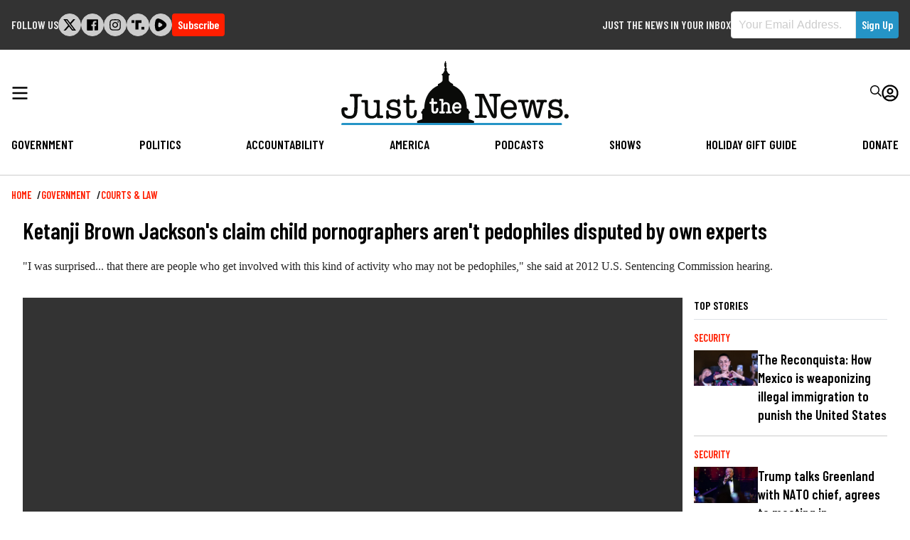

--- FILE ---
content_type: text/html; charset=UTF-8
request_url: https://justthenews.com/government/courts-law/ketanji-brown-jackson-disagreed-sentencing-commission-expert-witnesses?utm_source=daily&utm_medium=email&utm_campaign=newsletter
body_size: 22366
content:
  
<!DOCTYPE html>
<html lang="en" dir="ltr" prefix="og: https://ogp.me/ns#">
  <head>
    <link rel="preconnect" href="https://fonts.googleapis.com" />
    <link rel="preconnect" href="https://fonts.gstatic.com" crossorigin />

    <meta charset="utf-8" />
<style>/* @see https://github.com/aFarkas/lazysizes#broken-image-symbol */.js img.lazyload:not([src]) { visibility: hidden; }/* @see https://github.com/aFarkas/lazysizes#automatically-setting-the-sizes-attribute */.js img.lazyloaded[data-sizes=auto] { display: block; width: 100%; }/* Transition effect. */.js .lazyload, .js .lazyloading { opacity: 0; }.js .lazyloaded { opacity: 1; -webkit-transition: opacity 2000ms; transition: opacity 2000ms; }</style>
<meta name="description" content="&quot;I was surprised... that there are people who get involved with this kind of activity who may not be pedophiles,&quot; she said at 2012 U.S. Sentencing Commission hearing." />
<link rel="canonical" href="https://justthenews.com/government/courts-law/ketanji-brown-jackson-disagreed-sentencing-commission-expert-witnesses" />
<link rel="icon" href="/themes/custom/jtn/icons/icon.png" />
<link rel="mask-icon" href="/themes/custom/jtn/icons/icon.svg" />
<link rel="icon" sizes="16x16" href="/themes/custom/jtn/icons/icon-16x16.png" />
<link rel="icon" sizes="32x32" href="/themes/custom/jtn/icons/icon-32x32.png" />
<link rel="icon" sizes="96x96" href="/themes/custom/jtn/icons/icon-96x96.png" />
<link rel="icon" sizes="192x192" href="/themes/custom/jtn/icons/icon-192x192.png" />
<link rel="apple-touch-icon" href="/themes/custom/jtn/icons/apple-touch-icon-60x60.png" />
<link rel="apple-touch-icon" sizes="72x72" href="/themes/custom/jtn/icons/apple-touch-icon-72x72.png" />
<link rel="apple-touch-icon" sizes="76x76" href="/themes/custom/jtn/icons/apple-touch-icon-76x76.png" />
<link rel="apple-touch-icon" sizes="114x114" href="/themes/custom/jtn/icons/apple-touch-icon-114x114.png" />
<link rel="apple-touch-icon" sizes="120x120" href="/themes/custom/jtn/icons/apple-touch-icon-120x120.png" />
<link rel="apple-touch-icon" sizes="144x144" href="/themes/custom/jtn/icons/apple-touch-icon-144x144.png" />
<link rel="apple-touch-icon" sizes="152x152" href="/themes/custom/jtn/icons/apple-touch-icon-152x152.png" />
<link rel="apple-touch-icon" sizes="180x180" href="/themes/custom/jtn/icons/apple-touch-icon-180x180.png" />
<link rel="apple-touch-icon-precomposed" href="/themes/custom/jtn/icons/apple-touch-icon-57x57.png" />
<link rel="apple-touch-icon-precomposed" sizes="72x72" href="/themes/custom/jtn/icons/apple-touch-icon-72x72.png" />
<link rel="apple-touch-icon-precomposed" sizes="76x76" href="/themes/custom/jtn/icons/apple-touch-icon-76x76.png" />
<link rel="apple-touch-icon-precomposed" sizes="114x114" href="/themes/custom/jtn/icons/apple-touch-icon-114x114.png" />
<link rel="apple-touch-icon-precomposed" sizes="120x120" href="/themes/custom/jtn/icons/apple-touch-icon-120x120.png" />
<link rel="apple-touch-icon-precomposed" sizes="144x144" href="/themes/custom/jtn/icons/apple-touch-icon-144x144.png" />
<link rel="apple-touch-icon-precomposed" sizes="152x152" href="/themes/custom/jtn/icons/apple-touch-icon-152x152.png" />
<link rel="apple-touch-icon-precomposed" sizes="180x180" href="/themes/custom/jtn/icons/apple-touch-icon-180x180.png" />
<meta property="og:site_name" content="Just The News" />
<meta property="og:type" content="article" />
<meta property="og:url" content="https://justthenews.com/government/courts-law/ketanji-brown-jackson-disagreed-sentencing-commission-expert-witnesses" />
<meta property="og:title" content="Ketanji Brown Jackson&#039;s claim child pornographers aren&#039;t pedophiles disputed by own experts" />
<meta property="og:description" content="&quot;I was surprised... that there are people who get involved with this kind of activity who may not be pedophiles,&quot; she said at 2012 U.S. Sentencing Commission hearing." />
<meta property="og:image" content="https://justthenews.com/sites/default/files/styles/social_media_share/public/2022-03/GettyImages-1387136741.jpg?h=8fac0223&amp;itok=QAbIQ8xg" />
<meta property="og:image:url" content="https://justthenews.com/sites/default/files/styles/social_media_share/public/2022-03/GettyImages-1387136741.jpg?h=8fac0223&amp;itok=QAbIQ8xg" />
<meta property="og:image:secure_url" content="https://justthenews.com/sites/default/files/styles/social_media_share/public/2022-03/GettyImages-1387136741.jpg?h=8fac0223&amp;itok=QAbIQ8xg" />
<meta property="og:image:width" content="1200" />
<meta property="og:image:height" content="628" />
<meta property="og:image:alt" content="Judge Ketanji Brown Jackson | Getty Images" />
<meta name="twitter:card" content="summary_large_image" />
<meta name="twitter:title" content="Ketanji Brown Jackson&#039;s claim child pornographers aren&#039;t pedophiles disputed by own experts" />
<meta name="twitter:description" content="&quot;I was surprised... that there are people who get involved with this kind of activity who may not be pedophiles,&quot; she said at 2012 U.S. Sentencing Commission hearing." />
<meta name="twitter:site" content="@justthenews" />
<meta name="twitter:site:id" content="1216793092134723586" />
<meta name="twitter:image" content="https://justthenews.com/sites/default/files/styles/social_media_share/public/2022-03/GettyImages-1387136741.jpg?h=8fac0223&amp;itok=QAbIQ8xg" />
<meta name="twitter:image:alt" content="Judge Ketanji Brown Jackson | Getty Images" />
<meta name="Generator" content="Drupal 10 (https://www.drupal.org)" />
<meta name="MobileOptimized" content="width" />
<meta name="HandheldFriendly" content="true" />
<meta name="viewport" content="width=device-width, initial-scale=1.0" />
<script type="application/ld+json">{
    "@context": "https://schema.org",
    "@graph": [
        {
            "@type": "NewsArticle",
            "headline": "Ketanji Brown Jackson\u0027s claim child pornographers aren\u0027t pedophiles disputed by own experts",
            "name": "Ketanji Brown Jackson\u0027s claim child pornographers aren\u0027t pedophiles disputed by own experts",
            "description": "\u0022I was surprised... that there are people who get involved with this kind of activity who may not be pedophiles,\u0022 she said at 2012 U.S. Sentencing Commission hearing.",
            "image": {
                "@type": "ImageObject",
                "representativeOfPage": "True",
                "url": "https://justthenews.com/sites/default/files/styles/social_media_share/public/2022-03/GettyImages-1387136741.jpg?h=8fac0223\u0026itok=QAbIQ8xg",
                "width": "1200",
                "height": "628"
            },
            "datePublished": "2022-03-27T19:22:03-0400",
            "author": {
                "@type": "Person",
                "@id": "https://justthenews.com/madeleine-hubbard",
                "name": "Madeleine Hubbard",
                "url": "https://justthenews.com/madeleine-hubbard"
            },
            "publisher": {
                "@type": "Organization",
                "@id": "https://justthenews.com/",
                "name": "Just The News",
                "url": "https://justthenews.com/"
            },
            "mainEntityOfPage": "https://justthenews.com/government/courts-law/ketanji-brown-jackson-disagreed-sentencing-commission-expert-witnesses"
        }
    ]
}</script>

    <title>Ketanji Brown Jackson&#039;s claim child pornographers aren&#039;t pedophiles disputed by own experts | Just The News</title>
    <link rel="stylesheet" media="all" href="/sites/default/files/css/css_JEtft2lP9B539kPeANQNh9ZatXf55QFBTyC2Xc-wrt8.css?delta=0&amp;language=en&amp;theme=jtn&amp;include=eJw1ykEOgCAMAMEPgX1TkcYUCyUUUH9vJPGymcPu2ghiGxVlw4S3S73AIRpQFidH0mSeM7qqIv_72QuX05w91ilDQCM3mS6D1S1rHEIvDGglHQ" />
<link rel="stylesheet" media="all" href="https://fonts.googleapis.com/css2?family=Barlow+Condensed:wght@400;600&amp;family=Special+Elite&amp;display=swap" />
<link rel="stylesheet" media="all" href="/sites/default/files/css/css_sfOBPNDkap1FY61RooOphwTADHKtiekjEBpSmpjpfXA.css?delta=2&amp;language=en&amp;theme=jtn&amp;include=eJw1ykEOgCAMAMEPgX1TkcYUCyUUUH9vJPGymcPu2ghiGxVlw4S3S73AIRpQFidH0mSeM7qqIv_72QuX05w91ilDQCM3mS6D1S1rHEIvDGglHQ" />
<link rel="stylesheet" media="all" href="https://vjs.zencdn.net/8.16.1/video-js.css" />
<link rel="stylesheet" media="all" href="https://cdnjs.cloudflare.com/ajax/libs/videojs-contrib-ads/7.5.2/videojs-contrib-ads.min.css" />
<link rel="stylesheet" media="all" href="https://cdnjs.cloudflare.com/ajax/libs/videojs-ima/2.3.0/videojs.ima.min.css" />

    <script src="/sites/default/files/js/js_veeFJHz94AcWHO-EqEI0IExnwjQ3PB5eYtzYOhG-2G8.js?scope=header&amp;delta=0&amp;language=en&amp;theme=jtn&amp;include=eJwljFEOhSAMBC-EcqSXCn2xBFosxejtRfzYZHay2SCKPmqvkFdIcLnwCmJD5aHS0VHv9S9aXASDDDeq33CHk0SbS8Ye1ChknFyAeCnIfTbptukws7SqZN_KdiwfnRRRUlvqPH7VD2LzIw-pJTqg"></script>


    <!-- Google Tag Manager -->
    <script>(function(w,d,s,l,i){w[l]=w[l]||[];w[l].push({'gtm.start':
    new Date().getTime(),event:'gtm.js'});var f=d.getElementsByTagName(s)[0],
    j=d.createElement(s),dl=l!='dataLayer'?'&l='+l:'';j.async=true;j.src=
    'https://www.googletagmanager.com/gtm.js?id='+i+dl;f.parentNode.insertBefore(j,f);
    })(window,document,'script','dataLayer','GTM-KC8VTBP');</script>
    <!-- End Google Tag Manager -->

          <!-- Ezoic -->
      <script src="https://cmp.gatekeeperconsent.com/min.js" data-cfasync="false"></script>
      <script src="https://the.gatekeeperconsent.com/cmp.min.js" data-cfasync="false"></script>
      <script async src="//www.ezojs.com/ezoic/sa.min.js"></script>
      <script>
          window.ezstandalone = window.ezstandalone || {};
          ezstandalone.cmd = ezstandalone.cmd || [];
      </script>
      <!-- Ezoic -->
    
    <!-- Chartbeat -->
    <script type="text/javascript">
      (function() {
        /** CONFIGURATION START **/
        var _sf_async_config = window._sf_async_config = (window._sf_async_config || {});
        _sf_async_config.uid = 67156;
        _sf_async_config.domain = window.location.hostmame;
        _sf_async_config.flickerControl = false;
        _sf_async_config.useCanonical = true;
        _sf_async_config.useCanonicalDomain = true;
        const dataLayerHelper = new DataLayerHelper(dataLayer);
        const author = dataLayerHelper.get('author');
        const section = dataLayerHelper.get('entityTaxonomy');
        const title = dataLayerHelper.get('entityTitle');
        var sections = '';
        if (section) {
          for (const [key, value] of Object.entries(section.topic)) {
            sections += value;
          }
        }
        _sf_async_config.sections = '';
        if (sections) {
          _sf_async_config.sections = sections;
        }
        _sf_async_config.authors = '';
        if (author) {
          _sf_async_config.authors = author.label;
        }

        if (title) {
          _sf_async_config.title = title;
        }
        /** CONFIGURATION END **/
        function loadChartbeat() {
            var e = document.createElement('script');
            var n = document.getElementsByTagName('script')[0];
            e.type = 'text/javascript';
            e.async = true;
            e.src = '//static.chartbeat.com/js/chartbeat.js';
            n.parentNode.insertBefore(e, n);
        }
        loadChartbeat();
      })();
    </script>
    <script async src="//static.chartbeat.com/js/chartbeat_mab.js"></script>
    <!-- End Chartbeat -->
  </head>
  <body class="path--node body-sidebars-none alias--government-courts-law-ketanji-brown-jackson-disagreed-sentencing-commission-expert-witnesses nodetype--article logged-out">
    <!-- Google Tag Manager (noscript) -->
    <noscript><iframe src="https://www.googletagmanager.com/ns.html?id=GTM-KC8VTBP"
    height="0" width="0" style="display:none;visibility:hidden"></iframe></noscript>
    <!-- End Google Tag Manager (noscript) -->
    <div id="skip">
      <a class="visually-hidden focusable skip-link" href="#content">
        Skip to content
      </a>
    </div>
    
      <div class="dialog-off-canvas-main-canvas" data-off-canvas-main-canvas>
    



<div  class="layout-container page-standard">

  
          
<header  class="top-bar">
  <div  class="top-bar__inner">
        <div id="block-followus-3" class="block block-simple-block block-simple-blockfollow-us">
  
      <h2 class="block--title">Follow Us</h2>
    
          <div class="follow-us">
        <ul class="social-icons">
            <li class="twitter"><a href="https://x.com/JustTheNews">
<svg width="301px" height="271px" viewBox="0 0 301 271" version="1.1" xmlns="http://www.w3.org/2000/svg" xmlns:xlink="http://www.w3.org/1999/xlink">
    <title>x</title>
    <g id="Page-1" stroke="none" stroke-width="1" fill="none" fill-rule="evenodd">
        <g id="x" transform="translate(0.900000, 0.000000)" fill="#000000" fill-rule="nonzero">
            <path d="M237.1,0 L283.1,0 L182.1,115 L300.1,271 L207.5,271 L135,176.2 L52,271 L6,271 L113,148 L0,0 L94.9,0 L160.4,86.6 L237.1,0 Z M221,244 L246.5,244 L81.5,26 L54.1,26 L221,244 Z" id="Shape"></path>
        </g>
    </g>
</svg></a></li>
            <li class="facebook"><a href="https://facebook.com/JustTheNewsReports"><svg xmlns="http://www.w3.org/2000/svg" viewBox="0 0 448 512"><path d="M448 56.7v398.5c0 13.7-11.1 24.7-24.7 24.7H309.1V306.5h58.2l8.7-67.6h-67v-43.2c0-19.6 5.4-32.9 33.5-32.9h35.8v-60.5c-6.2-.8-27.4-2.7-52.2-2.7-51.6 0-87 31.5-87 89.4v49.9h-58.4v67.6h58.4V480H24.7C11.1 480 0 468.9 0 455.3V56.7C0 43.1 11.1 32 24.7 32h398.5c13.7 0 24.8 11.1 24.8 24.7z"/></svg></a></li>
            <li class="instagram"><a href="https://instagram.com/JTNReports"><svg xmlns="http://www.w3.org/2000/svg" viewBox="0 0 448 512"><path d="M224.1 141c-63.6 0-114.9 51.3-114.9 114.9s51.3 114.9 114.9 114.9S339 319.5 339 255.9 287.7 141 224.1 141zm0 189.6c-41.1 0-74.7-33.5-74.7-74.7s33.5-74.7 74.7-74.7 74.7 33.5 74.7 74.7-33.6 74.7-74.7 74.7zm146.4-194.3c0 14.9-12 26.8-26.8 26.8-14.9 0-26.8-12-26.8-26.8s12-26.8 26.8-26.8 26.8 12 26.8 26.8zm76.1 27.2c-1.7-35.9-9.9-67.7-36.2-93.9-26.2-26.2-58-34.4-93.9-36.2-37-2.1-147.9-2.1-184.9 0-35.8 1.7-67.6 9.9-93.9 36.1s-34.4 58-36.2 93.9c-2.1 37-2.1 147.9 0 184.9 1.7 35.9 9.9 67.7 36.2 93.9s58 34.4 93.9 36.2c37 2.1 147.9 2.1 184.9 0 35.9-1.7 67.7-9.9 93.9-36.2 26.2-26.2 34.4-58 36.2-93.9 2.1-37 2.1-147.8 0-184.8zM398.8 388c-7.8 19.6-22.9 34.7-42.6 42.6-29.5 11.7-99.5 9-132.1 9s-102.7 2.6-132.1-9c-19.6-7.8-34.7-22.9-42.6-42.6-11.7-29.5-9-99.5-9-132.1s-2.6-102.7 9-132.1c7.8-19.6 22.9-34.7 42.6-42.6 29.5-11.7 99.5-9 132.1-9s102.7-2.6 132.1 9c19.6 7.8 34.7 22.9 42.6 42.6 11.7 29.5 9 99.5 9 132.1s2.7 102.7-9 132.1z"/></svg></a></li>
            <li class="truth-social"><a href="https://truthsocial.com/justthenews"><svg width="453px" height="330px" viewBox="0 0 453 330" version="1.1" xmlns="http://www.w3.org/2000/svg" xmlns:xlink="http://www.w3.org/1999/xlink">
    <g id="Page-1" stroke="none" stroke-width="1" fill="none" fill-rule="evenodd">
        <g id="truth-social-seeklogo.com" fill="#000000">
            <polygon id="_." points="350 236 452.08 236 452.08 329.139 350 329.139"></polygon>
            <path d="M0,0 L102.08,0 L102.08,93.139 L0,93.139 L0,0 Z M247.694,0 L349.773,0 L349.773,93.139 L247.694,93.139 L247.694,0 Z M138.108,0 L247.694,0 L247.694,328.991 L138.108,328.991 L138.108,0 Z" id="T-2"></path>
        </g>
    </g>
</svg></a></li>


            <li class="rumble"><a href="https://rumble.com/c/JustTheNewsNow"><svg version="1.2" xmlns="http://www.w3.org/2000/svg" viewBox="0 0 1441 1583" width="1441" height="1583">
	<path id="Layer" fill-rule="evenodd" class="s0" d="m1339.3 537.2c32.1 35.2 57.5 75.9 74.8 120.3 17.2 44.4 26.1 91.5 26.2 139.2 0.1 47.6-8.6 94.8-25.7 139.2-17.1 44.4-42.3 85.3-74.3 120.6-57.2 63.1-119 121.9-184.9 175.9-65.9 54-135.7 103-208.9 146.7-73.1 43.6-149.4 81.8-228.2 114.2-78.8 32.4-159.9 59-242.6 79.4-42.2 10.6-86.1 12.9-129.1 6.8-43.1-6.1-84.6-20.4-122.2-42.3-37.7-21.8-70.7-50.7-97.4-85-26.6-34.4-46.4-73.6-58.2-115.4-100.4-343-85.6-730.8 11.2-1075.3 51-180.9 221.3-294.5 396.7-252.7 324.8 77.4 629.6 276.7 862.6 528.4zm-457.3 356.2c61.2-48.4 61.2-142.7 0-192.6q-32.6-27.1-66.8-52.1-34.2-25.1-69.9-48-35.6-22.9-72.6-43.7-37-20.7-75.2-39.2c-70.3-33.6-148.8 13.3-160.1 93.3-17.3 122.3-20.4 245.6-9.1 362.8 7.6 81.1 85.1 129.5 156.5 98.4q39.9-17.2 78.6-37 38.7-19.8 76-42.2 37.3-22.4 73-47.2 35.7-24.8 69.6-52z"/>
</svg></a></li>
        </ul>
<div class="subscribe-button">
  <a class="button button--alt subscribe--link" href="/subscribe">Subscribe</a>
</div>
    </div>
  </div>
<div class="sign-up-form block block-jtn-newsletter block-sign-up-block" data-drupal-selector="sign-up-form" id="block-getupdates">
  
      <h2 class="block--title">Just the News in your Inbox</h2>
    
      <form action="/government/courts-law/ketanji-brown-jackson-disagreed-sentencing-commission-expert-witnesses?utm_source=PANTHEON_STRIPPED&amp;utm_medium=PANTHEON_STRIPPED&amp;utm_campaign=PANTHEON_STRIPPED" method="post" id="sign-up-form" accept-charset="UTF-8">
  <div id="box-container" data-drupal-selector="edit-container" class="js-form-wrapper form-wrapper"><h1>Subscribe to our newsletters and always be informed.</h1>
<div class="js-form-item form-item js-form-type-email form-item__email js-form-item-email form-no-label">
        
<input data-drupal-selector="edit-email" type="email" id="edit-email" name="email" value="" size="60" maxlength="254" placeholder="Your Email Address." class="form-email required" required="required" aria-required="true" />

        </div>
<div class="newsletter--disclaimer"><p>By signing up to our newsletters you agree to the Just the News <a href="/terms-service">Terms of Service</a> and <a href="/privacy-policy">Privacy Policy</a></p></div>
<input class="button--primary button js-form-submit form-submit" data-drupal-selector="edit-submit" type="submit" id="edit-submit" name="op" value="Sign Up" />
</div>

<input autocomplete="off" data-drupal-selector="form-exg-mao7uzdo2dq92qourk4khjll4emefax6sqsx3pk" type="hidden" name="form_build_id" value="form-exG-MaO7uzdo2Dq92QOUrk4KHjLL4eMEFAX6SqSX3Pk" />

<input data-drupal-selector="edit-sign-up-form" type="hidden" name="form_id" value="sign_up_form" />
<div class="address_adc6b-textfield js-form-wrapper form-wrapper" style="display: none !important;">
<div class="js-form-item form-item js-form-type-textfield form-item__textfield js-form-item-address-adc6b">
      <label for="edit-address-adc6b" class="form-item__label">Leave this field blank</label>
        
<input autocomplete="off" data-drupal-selector="edit-address-adc6b" type="text" id="edit-address-adc6b" name="address_adc6b" value="" size="20" maxlength="128" class="form-text" />

        </div>
</div>

</form>

  </div>

  </div>
</header>

        <header id="breaking-news">
    </header>
  
        
            
<header  class="header">
  <div  class="header__inner">
    <div  class="header__primary">
      <div  class="header__menu">
                  <a href="#" id="toggle-expand" class="toggle-expand">
  <span class="toggle-expand__open">
    


<svg  class="toggle-expand__icon"

  
  
  >
      <use xlink:href="/themes/custom/jtn/dist/icons.svg#bars"></use>
</svg>
  </span>
  <span class="toggle-expand__close">
    <span class="toggle-expand__text">
      


<svg  class="toggle-expand__icon"

  
  
  >
      <use xlink:href="/themes/custom/jtn/dist/icons.svg#times"></use>
</svg>
    </span>
  </span>
</a>
              </div>
      <div  class="header__branding">
                  
<a
   class="logo-link"
    href="/"
>
      

  
<img
   class="logo__image"
      src="/themes/custom/jtn/images/logo.svg"
      alt="Logo"
    />
  </a>
              </div>
      <div  class="header__account_menu">
          

<nav role="navigation" aria-labelledby="" class="block block-menu navigation block-system-menublock menu--account">
          
      <h2>User account menu</h2>
    
  
        <div class="search">
  <form class="header__search" action="/search">
    <div class="form-item">
      <input id="edit-name" autocorrect="none" autocapitalize="none" spellcheck="false" type="text" name="text" value="" size="60" maxlength="60" class="form-text form-item__textfield--required" required="required" aria-required="true" placeholder="Enter Your Search Terms...">
    </div>
    <button type="submit">


<svg  class="icon"

  
  
  >
      <use xlink:href="/themes/custom/jtn/dist/icons.svg#search"></use>
</svg>
</button>
  </form>
  <div class="search__toggle">
    


<svg  class="icon icon--search-open"

  
  
  >
      <use xlink:href="/themes/custom/jtn/dist/icons.svg#search"></use>
</svg>
    


<svg  class="icon icon--search-close"

  
  
  >
      <use xlink:href="/themes/custom/jtn/dist/icons.svg#times"></use>
</svg>
</div>
</div>
<div class="user-menu">
    <div class="user-menu--icon">
      


<svg  class="icon"

  
  
  >
      <use xlink:href="/themes/custom/jtn/dist/icons.svg#user-circle"></use>
</svg>
    </div>
  


    
                
    
<ul  class="menu menu--account">
            
<li  class="menu__item">
                <a href="/subscribe/login" class="menu__link" data-drupal-link-system-path="subscribe/login">Log in</a>
          </li>
      </ul>
  
</div>

  </nav>

      </div>
    </div>
    <div  class="header__secondary">
        

<nav role="navigation" aria-labelledby="block-jtn-main-menu" id="block-jtn-main-menu" class="block block-menu navigation block-system-menublock menu--main">
      
        

<nav>

  <div id="main-nav" class="main-nav">
    


    
                          
    
<ul  class="main-menu">
            
<li  class="main-menu__item">
                <a href="/government" class="main-menu__link">Government</a>
          </li>
          
<li  class="main-menu__item">
                <a href="/politics-policy" class="main-menu__link" data-drupal-link-system-path="taxonomy/term/2">Politics</a>
          </li>
          
<li  class="main-menu__item">
                <a href="/accountability" class="main-menu__link">Accountability</a>
          </li>
          
<li  class="main-menu__item">
                <a href="/nation" class="main-menu__link">America</a>
          </li>
          
<li  class="main-menu__item">
                <a href="/podcasts" class="main-menu__link" data-drupal-link-system-path="podcasts">Podcasts</a>
          </li>
          
<li  class="main-menu__item">
                <a href="/videos" class="main-menu__link" data-drupal-link-system-path="videos">Shows</a>
          </li>
          
<li  class="main-menu__item">
                <a href="/offers" class="main-menu__link">Holiday Gift Guide</a>
          </li>
          
<li  class="main-menu__item">
                <a href="/donate" class="main-menu__link">Donate</a>
          </li>
      </ul>
  
  </div>
  <div id="main-nav--expandable" class="main-nav--expandable">
    <div class="search_menu">
  <form class="search_menu__form" action="/search">
    <div class="form-item">
      <input id="edit-name" autocorrect="none" autocapitalize="none" spellcheck="false" type="text" name="text" value="" size="60" maxlength="60" class="form-item__textfield form-item__textfield--required" required="required" aria-required="true" placeholder="Enter Your Search Terms...">
    </div>
    <button type="submit">


<svg  class="icon"

  
  
  >
      <use xlink:href="/themes/custom/jtn/dist/icons.svg#search"></use>
</svg>
</button>
  </form>
</div>
    


    
                          
    
<ul  class="main-menu--expanded">
            
<li  class="main-menu--expanded__item main-menu--expanded__item--with-sub">
                <a href="/government" class="main-menu--expanded__link main-menu--expanded__link--with-sub">Government</a>
                  
                                    
    
<ul  class="main-menu--expanded main-menu--expanded--sub main-menu--expanded--sub-1">
            
<li  class="main-menu--expanded__item main-menu--expanded__item--sub main-menu--expanded__item--sub-1">
                <a href="/government/white-house" class="main-menu--expanded__link main-menu--expanded__link--sub main-menu--expanded__link--sub-1">White House</a>
          </li>
          
<li  class="main-menu--expanded__item main-menu--expanded__item--sub main-menu--expanded__item--sub-1">
                <a href="/government/local" class="main-menu--expanded__link main-menu--expanded__link--sub main-menu--expanded__link--sub-1">Local</a>
          </li>
          
<li  class="main-menu--expanded__item main-menu--expanded__item--sub main-menu--expanded__item--sub-1">
                <a href="/government/security" class="main-menu--expanded__link main-menu--expanded__link--sub main-menu--expanded__link--sub-1">Security</a>
          </li>
          
<li  class="main-menu--expanded__item main-menu--expanded__item--sub main-menu--expanded__item--sub-1">
                <a href="/government/diplomacy" class="main-menu--expanded__link main-menu--expanded__link--sub main-menu--expanded__link--sub-1">Diplomacy</a>
          </li>
          
<li  class="main-menu--expanded__item main-menu--expanded__item--sub main-menu--expanded__item--sub-1">
                <a href="/government/congress" class="main-menu--expanded__link main-menu--expanded__link--sub main-menu--expanded__link--sub-1">Congress</a>
          </li>
          
<li  class="main-menu--expanded__item main-menu--expanded__item--sub main-menu--expanded__item--sub-1">
                <a href="/government/courts-law" class="main-menu--expanded__link main-menu--expanded__link--sub main-menu--expanded__link--sub-1">Courts &amp; Law</a>
          </li>
          
<li  class="main-menu--expanded__item main-menu--expanded__item--sub main-menu--expanded__item--sub-1">
                <a href="/government/state-houses" class="main-menu--expanded__link main-menu--expanded__link--sub main-menu--expanded__link--sub-1">State Houses</a>
          </li>
          
<li  class="main-menu--expanded__item main-menu--expanded__item--sub main-menu--expanded__item--sub-1">
                <a href="/government/federal-agencies" class="main-menu--expanded__link main-menu--expanded__link--sub main-menu--expanded__link--sub-1">Federal Agencies</a>
          </li>
      </ul>
  
      </li>
          
<li  class="main-menu--expanded__item main-menu--expanded__item--with-sub">
                <a href="/politics-policy" class="main-menu--expanded__link main-menu--expanded__link--with-sub" data-drupal-link-system-path="taxonomy/term/2">Politics</a>
                  
                                    
    
<ul  class="main-menu--expanded main-menu--expanded--sub main-menu--expanded--sub-1">
            
<li  class="main-menu--expanded__item main-menu--expanded__item--sub main-menu--expanded__item--sub-1">
                <a href="/politics-policy/all-things-trump" class="main-menu--expanded__link main-menu--expanded__link--sub main-menu--expanded__link--sub-1">All Things Trump</a>
          </li>
          
<li  class="main-menu--expanded__item main-menu--expanded__item--sub main-menu--expanded__item--sub-1">
                <a href="/politics-policy/cybersecurity" class="main-menu--expanded__link main-menu--expanded__link--sub main-menu--expanded__link--sub-1">Cybersecurity</a>
          </li>
          
<li  class="main-menu--expanded__item main-menu--expanded__item--sub main-menu--expanded__item--sub-1">
                <a href="/politics-policy/education" class="main-menu--expanded__link main-menu--expanded__link--sub main-menu--expanded__link--sub-1">Education</a>
          </li>
          
<li  class="main-menu--expanded__item main-menu--expanded__item--sub main-menu--expanded__item--sub-1">
                <a href="/politics-policy/elections" class="main-menu--expanded__link main-menu--expanded__link--sub main-menu--expanded__link--sub-1">Elections 2024</a>
          </li>
          
<li  class="main-menu--expanded__item main-menu--expanded__item--sub main-menu--expanded__item--sub-1">
                <a href="/politics-policy/energy" class="main-menu--expanded__link main-menu--expanded__link--sub main-menu--expanded__link--sub-1">Energy</a>
          </li>
          
<li  class="main-menu--expanded__item main-menu--expanded__item--sub main-menu--expanded__item--sub-1">
                <a href="/politics-policy/environment" class="main-menu--expanded__link main-menu--expanded__link--sub main-menu--expanded__link--sub-1">Environment</a>
          </li>
          
<li  class="main-menu--expanded__item main-menu--expanded__item--sub main-menu--expanded__item--sub-1">
                <a href="/politics-policy/finance" class="main-menu--expanded__link main-menu--expanded__link--sub main-menu--expanded__link--sub-1">Finance</a>
          </li>
          
<li  class="main-menu--expanded__item main-menu--expanded__item--sub main-menu--expanded__item--sub-1">
                <a href="/politics-policy/coronavirus" class="main-menu--expanded__link main-menu--expanded__link--sub main-menu--expanded__link--sub-1">Coronavirus</a>
          </li>
          
<li  class="main-menu--expanded__item main-menu--expanded__item--sub main-menu--expanded__item--sub-1">
                <a href="/politics-policy/polling" class="main-menu--expanded__link main-menu--expanded__link--sub main-menu--expanded__link--sub-1">Polling</a>
          </li>
          
<li  class="main-menu--expanded__item main-menu--expanded__item--sub main-menu--expanded__item--sub-1">
                <a href="/politics-policy/privacy" class="main-menu--expanded__link main-menu--expanded__link--sub main-menu--expanded__link--sub-1">Privacy</a>
          </li>
          
<li  class="main-menu--expanded__item main-menu--expanded__item--sub main-menu--expanded__item--sub-1">
                <a href="/politics-policy/regulation" class="main-menu--expanded__link main-menu--expanded__link--sub main-menu--expanded__link--sub-1">Regulation</a>
          </li>
          
<li  class="main-menu--expanded__item main-menu--expanded__item--sub main-menu--expanded__item--sub-1">
                <a href="/politics-policy/transportation" class="main-menu--expanded__link main-menu--expanded__link--sub main-menu--expanded__link--sub-1">Transportation</a>
          </li>
      </ul>
  
      </li>
          
<li  class="main-menu--expanded__item main-menu--expanded__item--with-sub">
                <a href="/accountability" class="main-menu--expanded__link main-menu--expanded__link--with-sub">Accountability</a>
                  
                                    
    
<ul  class="main-menu--expanded main-menu--expanded--sub main-menu--expanded--sub-1">
            
<li  class="main-menu--expanded__item main-menu--expanded__item--sub main-menu--expanded__item--sub-1">
                <a href="/accountability/russia-and-ukraine-scandals" class="main-menu--expanded__link main-menu--expanded__link--sub main-menu--expanded__link--sub-1">Russia and Ukraine Scandals</a>
          </li>
          
<li  class="main-menu--expanded__item main-menu--expanded__item--sub main-menu--expanded__item--sub-1">
                <a href="/accountability/political-ethics" class="main-menu--expanded__link main-menu--expanded__link--sub main-menu--expanded__link--sub-1">Political Ethics</a>
          </li>
          
<li  class="main-menu--expanded__item main-menu--expanded__item--sub main-menu--expanded__item--sub-1">
                <a href="/accountability/cancel-culture" title="Cancel Culture" class="main-menu--expanded__link main-menu--expanded__link--sub main-menu--expanded__link--sub-1" data-drupal-link-system-path="taxonomy/term/7443">Cancel Culture</a>
          </li>
          
<li  class="main-menu--expanded__item main-menu--expanded__item--sub main-menu--expanded__item--sub-1">
                <a href="/accountability/media" class="main-menu--expanded__link main-menu--expanded__link--sub main-menu--expanded__link--sub-1">Media</a>
          </li>
          
<li  class="main-menu--expanded__item main-menu--expanded__item--sub main-menu--expanded__item--sub-1">
                <a href="/accountability/waste-fraud-and-abuse" class="main-menu--expanded__link main-menu--expanded__link--sub main-menu--expanded__link--sub-1">Waste, Fraud and Abuse</a>
          </li>
          
<li  class="main-menu--expanded__item main-menu--expanded__item--sub main-menu--expanded__item--sub-1">
                <a href="/accountability/watchdogs" class="main-menu--expanded__link main-menu--expanded__link--sub main-menu--expanded__link--sub-1">Watchdogs</a>
          </li>
          
<li  class="main-menu--expanded__item main-menu--expanded__item--sub main-menu--expanded__item--sub-1">
                <a href="/accountability/whistleblowers" class="main-menu--expanded__link main-menu--expanded__link--sub main-menu--expanded__link--sub-1">Whistleblowers</a>
          </li>
      </ul>
  
      </li>
          
<li  class="main-menu--expanded__item main-menu--expanded__item--with-sub">
                <a href="/nation" class="main-menu--expanded__link main-menu--expanded__link--with-sub">America</a>
                  
                                    
    
<ul  class="main-menu--expanded main-menu--expanded--sub main-menu--expanded--sub-1">
            
<li  class="main-menu--expanded__item main-menu--expanded__item--sub main-menu--expanded__item--sub-1">
                <a href="/nation/from-the-states" class="main-menu--expanded__link main-menu--expanded__link--sub main-menu--expanded__link--sub-1" data-drupal-link-system-path="taxonomy/term/7462">From the States</a>
          </li>
          
<li  class="main-menu--expanded__item main-menu--expanded__item--sub main-menu--expanded__item--sub-1">
                <a href="/nation/crime" class="main-menu--expanded__link main-menu--expanded__link--sub main-menu--expanded__link--sub-1">Crime</a>
          </li>
          
<li  class="main-menu--expanded__item main-menu--expanded__item--sub main-menu--expanded__item--sub-1">
                <a href="/nation/culture" class="main-menu--expanded__link main-menu--expanded__link--sub main-menu--expanded__link--sub-1">Culture</a>
          </li>
          
<li  class="main-menu--expanded__item main-menu--expanded__item--sub main-menu--expanded__item--sub-1">
                <a href="/nation/economy" class="main-menu--expanded__link main-menu--expanded__link--sub main-menu--expanded__link--sub-1">Economy</a>
          </li>
          
<li  class="main-menu--expanded__item main-menu--expanded__item--sub main-menu--expanded__item--sub-1">
                <a href="/nation/science" class="main-menu--expanded__link main-menu--expanded__link--sub main-menu--expanded__link--sub-1">Science</a>
          </li>
          
<li  class="main-menu--expanded__item main-menu--expanded__item--sub main-menu--expanded__item--sub-1">
                <a href="/nation/technology" class="main-menu--expanded__link main-menu--expanded__link--sub main-menu--expanded__link--sub-1">Technology</a>
          </li>
          
<li  class="main-menu--expanded__item main-menu--expanded__item--sub main-menu--expanded__item--sub-1">
                <a href="/nation/extremism" class="main-menu--expanded__link main-menu--expanded__link--sub main-menu--expanded__link--sub-1">Extremism</a>
          </li>
          
<li  class="main-menu--expanded__item main-menu--expanded__item--sub main-menu--expanded__item--sub-1">
                <a href="/nation/free-speech" class="main-menu--expanded__link main-menu--expanded__link--sub main-menu--expanded__link--sub-1">Free Speech</a>
          </li>
          
<li  class="main-menu--expanded__item main-menu--expanded__item--sub main-menu--expanded__item--sub-1">
                <a href="/nation/religion" class="main-menu--expanded__link main-menu--expanded__link--sub main-menu--expanded__link--sub-1">Religion</a>
          </li>
          
<li  class="main-menu--expanded__item main-menu--expanded__item--sub main-menu--expanded__item--sub-1">
                <a href="/world" class="main-menu--expanded__link main-menu--expanded__link--sub main-menu--expanded__link--sub-1" data-drupal-link-system-path="taxonomy/term/5">World</a>
          </li>
      </ul>
  
      </li>
          
<li  class="main-menu--expanded__item">
                <a href="/podcasts" class="main-menu--expanded__link" data-drupal-link-system-path="podcasts">Podcasts</a>
          </li>
          
<li  class="main-menu--expanded__item main-menu--expanded__item--with-sub">
                <a href="/videos" class="main-menu--expanded__link main-menu--expanded__link--with-sub" data-drupal-link-system-path="videos">Shows</a>
                  
                                    
    
<ul  class="main-menu--expanded main-menu--expanded--sub main-menu--expanded--sub-1">
            
<li  class="main-menu--expanded__item main-menu--expanded__item--sub main-menu--expanded__item--sub-1">
                <a href="/tv-shows/just-news" class="main-menu--expanded__link main-menu--expanded__link--sub main-menu--expanded__link--sub-1" data-drupal-link-system-path="node/31250">Just News, No Noise</a>
          </li>
          
<li  class="main-menu--expanded__item main-menu--expanded__item--sub main-menu--expanded__item--sub-1">
                <a href="/podcasts/john-solomon-reports" class="main-menu--expanded__link main-menu--expanded__link--sub main-menu--expanded__link--sub-1" data-drupal-link-system-path="node/38">John Solomon Reports</a>
          </li>
          
<li  class="main-menu--expanded__item main-menu--expanded__item--sub main-menu--expanded__item--sub-1">
                <a href="/podcasts/pods-honest-truth-david-brody" class="main-menu--expanded__link main-menu--expanded__link--sub main-menu--expanded__link--sub-1" data-drupal-link-system-path="node/40">The Water Cooler w. David Brody</a>
          </li>
          
<li  class="main-menu--expanded__item main-menu--expanded__item--sub main-menu--expanded__item--sub-1">
                <a href="/podcasts/sharyl-attkisson-podcast" class="main-menu--expanded__link main-menu--expanded__link--sub main-menu--expanded__link--sub-1" data-drupal-link-system-path="node/42">The Sharyl Attkisson Podcast</a>
          </li>
          
<li  class="main-menu--expanded__item main-menu--expanded__item--sub main-menu--expanded__item--sub-1">
                <a href="/tv/water-cooler-david-brody" class="main-menu--expanded__link main-menu--expanded__link--sub main-menu--expanded__link--sub-1" data-drupal-link-system-path="node/5978">The Water Cooler with David Brody</a>
          </li>
          
<li  class="main-menu--expanded__item main-menu--expanded__item--sub main-menu--expanded__item--sub-1">
                <a href="/tv/just-news-am-sophie-mann" class="main-menu--expanded__link main-menu--expanded__link--sub main-menu--expanded__link--sub-1" data-drupal-link-system-path="node/5979">Just the News a.m.</a>
          </li>
      </ul>
  
      </li>
          
<li  class="main-menu--expanded__item">
                <a href="/offers" class="main-menu--expanded__link">Holiday Gift Guide</a>
          </li>
          
<li  class="main-menu--expanded__item">
                <a href="/donate" class="main-menu--expanded__link">Donate</a>
          </li>
      </ul>
  
  </div>
</nav>

  </nav>

    </div>
  </div>
</header>

<div id="ezoic-pub-ad-placeholder-101"></div>



            
    
    
    
    <div  class="main">
    <a id="main-content" tabindex="-1"></a>        <main role="main"  class="main-content">
            <div class="region region-content">
    <div data-drupal-messages-fallback class="hidden"></div>
<div id="block-jtn-breadcrumbs" class="block block-system block-system-breadcrumb-block cog--mq">
  
    
      

  <nav role='navigation' aria-labelledby='system-breadcrumb'>
    <h2  class="visually-hidden" id='system-breadcrumb'>Breadcrumb</h2>
    <ol  class="breadcrumb">
          <li  class="breadcrumb__item">
                  <a  class="breadcrumb__link" href="/">Home</a>
              </li>
          <li  class="breadcrumb__item">
                  <a  class="breadcrumb__link" href="/government">Government</a>
              </li>
          <li  class="breadcrumb__item">
                  <a  class="breadcrumb__link" href="/government/courts-law">Courts &amp; Law</a>
              </li>
        </ol>
  </nav>

  </div>


<div id="block-jtn-content" class="block block-system block-system-main-block">
  
    
      







<article  class="node node--article node-- node--view-mode-full node--full-3col entity--type-node">

  <div  class="node__content">

    <div  class="node__title">
                      
          
<h1  class="h1">
      Ketanji Brown Jackson&#039;s claim child pornographers aren&#039;t pedophiles disputed by own experts
  </h1>
        

                  
<p  class="summary__paragraph">
      &quot;I was surprised... that there are people who get involved with this kind of activity who may not be pedophiles,&quot; she said at 2012 U.S. Sentencing Commission hearing.
  </p>
                  </div>

    <div  class="node__hero">
                        <!-- Default Player -->
        
  
  
<div  class="video video--videojs">
          <div class="video--content">
          <div class="videojs--close">
            <svg width="12" height="12" viewBox="0 0 10 10" fill="#aaaaaa" xmlns="http://www.w3.org/2000/svg" aria-hidden="true" focusable="false"><path d="M8.87883 8.87871L1.32727 1.32715M1.32727 8.87871L8.87883 1.32715" stroke="#aaaaaa" stroke-width="1.8" stroke-linecap="round" stroke-linejoin="round"></path></svg>
          </div>
          <video
            id="my-video"
            class="video-js vjs-default-skin"
            controls
            preload="auto"
            playsinline
            autoplay
          >
          </video>
        </div>
      </div>
                </div>
    <div  class="node__meta">

      <div  class="node__byline">
        
      
      <div class="field field--name-field-authors field--type-entity-reference field--label-hidden field__items">By
    <span class="field field--name-field-authors field--type-entity-reference field--label-hidden field__item"><a href="/madeleine-hubbard" hreflang="en">Madeleine Hubbard</a></span>        </div>
  
  
        </div>

          <div class="block block-jtn-fe block-social-icons">
  
    
        
<ul  class="social-icons">
                  
      
<li  class="list-item">
                  
<a
   class="link"
    href="https://x.com/intent/tweet?via=JustTheNews&amp;url=https%3A%2F%2Fjustthenews.com%2Fgovernment%2Fcourts-law%2Fketanji-brown-jackson-disagreed-sentencing-commission-expert-witnesses%3Futm_medium%3Dsocial_media%26utm_source%3Dtwitter_social_icon%26utm_campaign%3Dsocial_icons&amp;text=Ketanji+Brown+Jackson%27s+claim+child+pornographers+aren%27t+pedophiles+disputed+by+own+experts"
>
              


<svg  class="icon"

  
  
  >
      <use xlink:href="/themes/custom/jtn/dist/icons.svg#x"></use>
</svg>
      
  </a>
      
  </li>
                
      
<li  class="list-item">
                  
<a
   class="link"
    href="https://truthsocial.com/share?title=Ketanji%2BBrown%2BJackson%2527s%2Bclaim%2Bchild%2Bpornographers%2Baren%2527t%2Bpedophiles%2Bdisputed%2Bby%2Bown%2Bexperts&amp;url=https%3A%2F%2Fjustthenews.com%2Fgovernment%2Fcourts-law%2Fketanji-brown-jackson-disagreed-sentencing-commission-expert-witnesses%3Futm_medium%3Dsocial_media%26utm_source%3Dtruth_social_social_icon%26utm_campaign%3Dsocial_icons"
>
              


<svg  class="icon"

  
  
  >
      <use xlink:href="/themes/custom/jtn/dist/icons.svg#truth-social"></use>
</svg>
      
  </a>
      
  </li>
                
      
<li  class="list-item">
                  
<a
   class="link"
    href="https://www.facebook.com/sharer/sharer.php?u=https%3A%2F%2Fjustthenews.com%2Fgovernment%2Fcourts-law%2Fketanji-brown-jackson-disagreed-sentencing-commission-expert-witnesses%3Futm_medium%3Dsocial_media%26utm_source%3Dfacebook_social_icon%26utm_campaign%3Dsocial_icons"
>
              


<svg  class="icon"

  
  
  >
      <use xlink:href="/themes/custom/jtn/dist/icons.svg#facebook"></use>
</svg>
      
  </a>
      
  </li>
                
      
<li  class="list-item">
                  
<a
   class="link"
    href="https://gettr.com/share?url=https%3A%2F%2Fjustthenews.com%2Fgovernment%2Fcourts-law%2Fketanji-brown-jackson-disagreed-sentencing-commission-expert-witnesses%3Futm_medium%3Dsocial_media%26utm_source%3Dgettr_social_icon%26utm_campaign%3Dsocial_icons&amp;text=Ketanji+Brown+Jackson%27s+claim+child+pornographers+aren%27t+pedophiles+disputed+by+own+experts"
>
              


<svg  class="icon"

  
  
  >
      <use xlink:href="/themes/custom/jtn/dist/icons.svg#gettr"></use>
</svg>
      
  </a>
      
  </li>
                
      
<li  class="list-item">
                  
<a
   class="link"
    href="mailto:?subject=JustTheNews.com+%7C+Ketanji+Brown+Jackson%27s+claim+child+pornographers+aren%27t+pedophiles+disputed+by+own+experts&amp;body=From+JustTheNews.com%3A+Ketanji+Brown+Jackson%27s+claim+child+pornographers+aren%27t+pedophiles+disputed+by+own+experts%0A%0Ahttps%3A%2F%2Fjustthenews.com%2Fgovernment%2Fcourts-law%2Fketanji-brown-jackson-disagreed-sentencing-commission-expert-witnesses%3Futm_medium%3Dsocial_media%26utm_source%3Dmail_social_icon%26utm_campaign%3Dsocial_icons"
>
              


<svg  class="icon"

  
  
  >
      <use xlink:href="/themes/custom/jtn/dist/icons.svg#email"></use>
</svg>
      
  </a>
      
  </li>
      </ul>




  </div>

  
      <div  class="node__dates">
                  
<p  class="published__paragraph">
      Published: March 27, 2022 7:22pm
  </p>
        
                  
<p  class="updated__paragraph">
      Updated: March 28, 2022 2:40am
  </p>
              </div>

          <div id="ezoic-pub-ad-placeholder-107"></div>
  
    </div>

    <div  class="node__main_content">

      
                    <div class="block-tabs article-tabs">
              <ul class="tabs__nav">
                <li><a href="#article" class="is-active" data-show-class="node__text--full-article">Article</a></li>
                <li><a href="#dig-deeper" data-show-class="node__text--dig-deeper" >Dig Deeper</a></li>
              </ul>
            </div>
        
                  <div  class="node__text node__text--long node__text--full-article">
                        

            <div class="text-long"><p>Judge Ketanji Brown Jackson, President Joe Biden's Supreme Court nominee, disagreed with her own expert witnesses about the definition of pedophilia during her time as Vice Chair of the U.S. Sentencing Commission, according to hearing transcripts.</p>
<p>Jackson, who testified in front of the Senate Judiciary Committee last week, has been <a href="https://justthenews.com/government/congress/republicans-stress-vigorous-review-judge-ketanji-brown-jackson-nomination">accused</a> by Republicans of giving lenient sentences to child sex criminals. She <a href="https://justthenews.com/government/courts-law/ketanji-brown-jackson-defends-harvard-essay-sex-offenders-doing-what-law">defended</a> her actions and said she was "doing what law students do" when she wrote an essay in Harvard Law School criticizing the treatment of sex offenders.</p>
<p>The Biden nominee clashed in February 2012 during a Sentencing Commission hearing with witnesses Gerald Grant, a New York digital forensics investigator, James Fottrell, a U.S. Justice Department expert in criminal child exploitation, and Dr. Gene Abel, the founder of <a href="https://abelscreening.com/history/">Abel Screening</a>, a medical group that works to identify pedophiles.</p>
<p>"I was surprised at some testimony with respect to the motivations of offenders, and that there are people who get involved with this kind of activity who may not be pedophiles who may not be necessarily interested really in the child pornography but have other motivations with respect to the use of the technology and the being in the group and, you know, there are lots of reasons perhaps why people might engage in this," Jackson in quoted in the <a href="https://www.ussc.gov/sites/default/files/pdf/amendment-process/public-hearings-and-meetings/20120215-16/Hearing_Transcript_20120215.pdf">transcript</a>&nbsp;as telling the panel.</p>
<p>Jackson asked during the 2012 hearing: "I'm wondering whether you could say that there is a — that there could be a less-serious child pornography offender who is engaging in the type of conduct in the group experience level because their motivation is the challenge, or to use the technology? They're very sophisticated technologically, but they aren't necessarily that interested in the child pornography piece of it?"</p>
<p>DOJ's Fottrell replied he believed it is "difficult" to say that those with only a single illegal encounter are "not dangerous," the transcript stated.</p>
<p>He explained that people who look at child pornography online are exposed to so much more information and a network of other pedophiles, so they are all very likely to become more serious offenders.</p>
<p>She then asked digital forensics investigator Grant, "What factors do you look at to say this person is really serious, as opposed to someone else?"</p>
<p>Grant responded he has not seen "any distinct area that's going to put that person to the next level" as an offender, and the number of files downloaded did not matter.</p>
<p>Later in the hearing, Dr. Abel told the commission that "persistent sexual interest over time equals pedophiles."</p>
<p>"I had mistakingly assumed that child pornography offenders are pedophiles," Jackson said. "So I'm trying to understand this category of non-pedophiles who obtain child pornography. And are those the people who you are saying are the nonsexually motivated offenders?"</p>
<p>One of the witnesses muttered, "um-hmm," according to the transcript, before Jackson asked if she had the right to think like that.</p>
<p>"I think you ought to keep your previous definition, quite frankly," Dr. Abel responded.</p>
<p>"There are individuals who collect. And sometimes they'll collect ten gigs of images, and they won't look at them. They are collectors. But that's kind of rare," he said. "There are people who collect just for collecting purposes, you know, but the majority of these individuals are collecting over time. If they're collecting over time, then they have interest over time. If it's greater than six months, they meet the definition of pedophilia. So that's why I say in general I would keep your old definition as being accurate. But I would agree that there are other reasons that people get involved in looking at child pornography, but I'll put my nickel on pedophilia."</p>
<p>Abel said in a study of child molesters, those who denied acting upon it used excuses "for why they weren't pedophiles."</p>
<p>Mike Davis, former chief counsel for judicial nominations at the Senate Judiciary Committee and founder of the Article III Project that researched Jackson’s Sentencing Commission record, told the J<em>ohn Solomon Reports</em> podcast that&nbsp;the Biden nominee is "dangerous" for her views on child pornography.</p>
<p>"She thinks that people who possess and distribute child pornography, she calls them non-producers. That's left-Wing euphemism for people who sit around and take pleasure watching kids getting raped on the computer screen because that's what child pornography is," Davis said.</p>
<p>"She posited that these people, these child pornographers, are not pedophiles. So, therefore, they're not a danger to kids. And so, therefore, we don't need to put them in prison for as long as Congress has mandated we put them in prison. That's the whole point of all this."</p>
<p>Her expert witnesses told her that she was "completely wrong," Davis said. "Nonetheless, she contradicted the only expert testimony she had... and she made her theory, a key finding of this 2012 Sentencing Commission report."</p>
<p>Despite being told by experts that all child sex criminals are dangerous, she has seemingly stuck to her beliefs that there are various levels of offenders.</p>
<p>If confirmed, Jackson would replace Supreme Court Justice Stephen Breyer, who is retiring this fall.</p>
</div>
      
          </div>
                          <div  class="node__text node__text--long node__text--dig-deeper">
            <h2 class="dig-in-title">The Facts Inside Our Reporter&apos;s Notebook</h2>
            <div class="field field--name-field-dig-deeper field--type-text-long field--label-hidden field__item"><h2>Links</h2>
<ul>
<li><a href="https://justthenews.com/government/congress/republicans-stress-vigorous-review-judge-ketanji-brown-jackson-nomination">accused</a></li>
<li><a href="https://justthenews.com/government/courts-law/ketanji-brown-jackson-defends-harvard-essay-sex-offenders-doing-what-law">defended</a></li>
<li><a href="https://abelscreening.com/history/">Abel Screening</a></li>
<li><a href="https://www.ussc.gov/sites/default/files/pdf/amendment-process/public-hearings-and-meetings/20120215-16/Hearing_Transcript_20120215.pdf">transcript</a></li>
</ul>
</div>
      
          </div>
              
      <div  class="node__post-content">
            <div id="ezoic-pub-ad-placeholder-110"></div>
    <div  class="ad ad--outbrain">
          <div class="OUTBRAIN" data-src="https://justthenews.com/government/courts-law/ketanji-brown-jackson-disagreed-sentencing-commission-expert-witnesses" data-widget-id="GS_1"></div>
      </div>
    <div class="views-element-container"><div class="js-view-dom-id-f1c645282713339ce79223aa78615564a650d64ee49b7899ab54e7c63ca799cf view--related-articles view--related-articles--block_1">
  
  
  

  
  
  

   <h4 class="sidebar-block-title">Related Articles</h4>


  

<div  class="gallery gallery--items-per-row-3">
      


<article  class="node node--article node--view-mode-card">
              <div  class="node__subheading">
        
<h3  class="node__subheading">
      
<a
   class="subheading__link"
    href="/government/courts-law"
>
      Courts &amp; Law
  </a>
  </h3>
      </div>
        <div  class="node__image">
                  
            <div class="field field--name-field-image field--type-entity-reference field--label-hidden field__item">  <a href="/government/courts-law/scotus-doesnt-rule-trump-tariffs" hreflang="en"><img loading="lazy" src="[data-uri]" width="800" height="450" alt="Judge&#039;s Gavel" class="lazyload" data-src="/sites/default/files/styles/card/public/2023-08/GettyImages-1437811901.jpg?h=9ddd530e&amp;itok=MByEWXXw" />

</a>
</div>
      
            </div>
    <div  class="node__content">
              
      
<h2  class="node__heading">
      
<a
   class="node__heading-link"
    href="/government/courts-law/scotus-doesnt-rule-trump-tariffs"
>
      <span>SCOTUS doesn&#039;t rule on Trump tariffs</span>

  </a>
  </h2>
      
                  <div class="node__byline">
        
      <div class="field field--name-field-authors field--type-entity-reference field--label-hidden field__items">By
    <span class="field field--name-field-authors field--type-entity-reference field--label-hidden field__item"><a href="/ben-whedon" hreflang="en">Ben Whedon</a></span>        </div>
  
      </div>
                              </div>
</article>



<article  class="node node--article node--view-mode-card">
              <div  class="node__subheading">
        
<h3  class="node__subheading">
      
<a
   class="subheading__link"
    href="/government/courts-law"
>
      Courts &amp; Law
  </a>
  </h3>
      </div>
        <div  class="node__image">
                  
            <div class="field field--name-field-image field--type-entity-reference field--label-hidden field__item">  <a href="/government/courts-law/judge-allows-dhs-require-congress-members-give-notice-visiting-ice-detention" hreflang="en"><img loading="lazy" src="[data-uri]" width="800" height="450" alt="Judge gavel" class="lazyload" data-src="/sites/default/files/styles/card/public/2022-08/GettyImages-931844144.jpg?h=a5b02732&amp;itok=bepyFggh" />

</a>
</div>
      
            </div>
    <div  class="node__content">
              
      
<h2  class="node__heading">
      
<a
   class="node__heading-link"
    href="/government/courts-law/judge-allows-dhs-require-congress-members-give-notice-visiting-ice-detention"
>
      <span>Judge allows DHS to require Congress members give notice before visiting ICE detention centers</span>

  </a>
  </h2>
      
                  <div class="node__byline">
        
      <div class="field field--name-field-authors field--type-entity-reference field--label-hidden field__items">By
    <span class="field field--name-field-authors field--type-entity-reference field--label-hidden field__item"><a href="/natalia-mittelstadt" hreflang="en">Natalia Mittelstadt</a></span>        </div>
  
      </div>
                              </div>
</article>



<article  class="node node--article node--view-mode-card">
              <div  class="node__subheading">
        
<h3  class="node__subheading">
      
<a
   class="subheading__link"
    href="/government/courts-law"
>
      Courts &amp; Law
  </a>
  </h3>
      </div>
        <div  class="node__image">
                  
            <div class="field field--name-field-image field--type-entity-reference field--label-hidden field__item">  <a href="/government/courts-law/doj-says-constitutional-claims-minnesota-lawsuit-block-ice-are-legally" hreflang="en"><img loading="lazy" src="[data-uri]" width="800" height="450" alt="Dept. of Justice" class="lazyload" data-src="/sites/default/files/styles/card/public/2021-01/GettyImages-1229193722%20doj.jpg?h=199d8c1f&amp;itok=cCICd50I" />

</a>
</div>
      
            </div>
    <div  class="node__content">
              
      
<h2  class="node__heading">
      
<a
   class="node__heading-link"
    href="/government/courts-law/doj-says-constitutional-claims-minnesota-lawsuit-block-ice-are-legally"
>
      <span>DOJ says constitutional claims in Minnesota lawsuit to block ICE are &#039;legally frivolous&#039;</span>

  </a>
  </h2>
      
                  <div class="node__byline">
        
      <div class="field field--name-field-authors field--type-entity-reference field--label-hidden field__items">By
    <span class="field field--name-field-authors field--type-entity-reference field--label-hidden field__item"><a href="/natalia-mittelstadt" hreflang="en">Natalia Mittelstadt</a></span>        </div>
  
      </div>
                              </div>
</article>
  </div>

    

  
  

  
</div>
</div>


             <style>

		.Unlock_unlimited_access {

            padding: 30px;

			border: 1px solid #979797;

			border-radius: 15px;

			        margin-bottom: 20px;

        }



		.icon_column_2 {

            padding-right: 5px;

			padding-top: 10px;

		}



		.text_column_2 li{

			list-style: none;

		}



		.Unlock_unlimited_access img {

            margin-right: 10px;

        }



		.text_column_2 li {

			font-size: 18px;

			font-weight: 600;

			line-height: 42px;

		    font-family: 'Barlow Condensed';

		}



		.icon_list_2{

			display: flex;

		}



		.Unlock_unlimited_access h2 {

			line-height: 51px;

			font-weight: 700;

			letter-spacing: -0.51px;

			margin-bottom: 0px !important;

		}



		button.Learn_more {

			background-color: #2594C6;

			color: white;

			padding: 17px;

			width: 100%;

			font-family: 'Barlow Condensed';

			font-size: 20px;

			font-weight: 600;

			border: none;

			border-radius: 10px;

			margin-top: 20px;

			cursor: pointer;

		}



@media only screen and (max-width: 760px) {



	.Unlock_unlimited_access {

		padding: 30px;

	}



	.text_column_2 {

		width: 80%;

	}

}

    </style>



<section>

		<div class="Unlock_unlimited_access">

			<h2>Unlock unlimited access</h2>

				<div class="container_10">

					<div class="icon_list_2">

						<div class="icon_column_2">

							<img src="https://justthenews.com/sites/default/files/styles/thumbnail/public/2024-05/image_2024_05_24T05_32_55_277Z.jpg" alt="" width="30" height="20">

						</div>

						<div class="text_column_2">

							<li>No Ads Within Stories</li>

						</div>

					</div>

					<div class="icon_list_2">

						<div class="icon_column_2">

							<img src="https://justthenews.com/sites/default/files/styles/thumbnail/public/2024-05/image_2024_05_24T05_32_55_277Z.jpg" alt="" width="30" height="20">

						</div>

						<div class="text_column_2">

							<li>No Autoplay Videos</li>

						</div>

					</div>

					<div class="icon_list_2">

						<div class="icon_column_2">

							<img src="https://justthenews.com/sites/default/files/styles/thumbnail/public/2024-05/image_2024_05_24T05_32_55_277Z.jpg" alt="" width="30" height="20">

						</div>

						<div class="text_column_2">

							<li>VIP access to exclusive Just the News newsmaker events hosted by John Solomon and his team.</li>

						</div>

					</div>

					<div class="icon_list_2">

						<div class="icon_column_2">

							<img src="https://justthenews.com/sites/default/files/styles/thumbnail/public/2024-05/image_2024_05_24T05_32_55_277Z.jpg" alt="" width="30" height="20">

						</div>

						<div class="text_column_2">

							<li>Support the investigative reporting and honest news presentation you've come to enjoy from Just the News.</li>

						</div>

					</div>

				</div>

  <a href="https://justthenews.com/subscribe"><button class="Learn_more">Learn more</button></a>

		</div>

</section>

    
    

        </div>
    </div>

    <div  class="node__sidebar">
          <div class="views-element-container"><div class="js-view-dom-id-9cf872738bc80c642250bebd005d592bbbcc54161f6bd400034d276855964a45 view--frontpage view--frontpage--block_5">
  
  
  

  
  
  

  
<h4  class="sidebar-block-title">
      Top Stories
  </h4>
<div class="sidebar-listing--rows">
            



<article  class="node node--article node-- node--view-mode-short-listing">

      <div  class="node__subheading">
      
<h4  class="section-title">
      
<a
   class="section-title__link"
    href="/government/security"
>
      Security
  </a>
  </h4>
    </div>
        <div  class="node__image">
          
            <div class="field field--name-field-image field--type-entity-reference field--label-hidden field__item">  <a href="/government/security/tuethe-reconquista-how-mexico-weaponizing-illegal-immigration-punish-united" hreflang="en"><img loading="lazy" src="[data-uri]" width="800" height="450" alt="Claudia Sheinbaum" class="lazyload" data-src="/sites/default/files/styles/card/public/2024-06/GettyImages-2155234621.jpg?h=292cf2f9&amp;itok=wy_PIYkf" />

</a>
</div>
      
      </div>
  
  <div  class="node__text">
    
      
<h4  class="h4">
      
<a
   class="h4__link"
    href="/government/security/tuethe-reconquista-how-mexico-weaponizing-illegal-immigration-punish-united"
>
      The Reconquista: How Mexico is weaponizing illegal immigration to punish the United States
  </a>
  </h4>
    

          </div>
</article>



                



<article  class="node node--article node-- node--view-mode-short-listing">

      <div  class="node__subheading">
      
<h4  class="section-title">
      
<a
   class="section-title__link"
    href="/government/security"
>
      Security
  </a>
  </h4>
    </div>
        <div  class="node__image">
          
            <div class="field field--name-field-image field--type-entity-reference field--label-hidden field__item">  <a href="/government/security/trump-talks-greenland-nato-chief-agrees-meeting-switzerland-roiled-european" hreflang="en"><img loading="lazy" src="[data-uri]" width="800" height="450" alt="Donald Trump" class="lazyload" data-src="/sites/default/files/styles/card/public/2026-01/GettyImages-2253614936.jpg?h=b6630afb&amp;itok=8epE1RwB" />

</a>
</div>
      
      </div>
  
  <div  class="node__text">
    
      
<h4  class="h4">
      
<a
   class="h4__link"
    href="/government/security/trump-talks-greenland-nato-chief-agrees-meeting-switzerland-roiled-european"
>
      Trump talks Greenland with NATO chief, agrees to meeting in Switzerland with roiled European allies
  </a>
  </h4>
    

          </div>
</article>



              <div class="views-element-container"><div class="js-view-dom-id-910cc13ae4292daab6fe23bee142750fb6f5a5bee4f9c223ba7a366ba1dc4e9a view--breaking-news-sponsored view--breaking-news-sponsored--default">
  
  
  

  
  
  

  



<article  class="node node-- node--unpublished node--view-mode-short-listing">

      <div  class="node__subheading">
      
<h4  class="section-title">
      Sponsored
  </h4>
    </div>
        <div  class="node__image">
          
            <div class="field field--name-field-image field--type-image field--label-hidden field__item">  <img loading="lazy" src="[data-uri]" width="631" height="438" alt="AMAC" data-src="/sites/default/files/2025-11/amac%201.jpg" class="lazyload" />

</div>
      
      </div>
  
  <div  class="node__text">
    
      
<h4  class="h4">
      
<a
   class="h4__link"
    href="https://amac.us/secured/?ofid=2115&amp;utm_objective=membership_new&amp;utm_source=podcast&amp;utm_campaign=cmg&amp;utm_medium=just_the_news"
>
      Join AMAC — The conservative voice for freedom, faith, and America’s future
  </a>
  </h4>
    

          </div>
</article>




    

  
  

  
</div>
</div>

                



<article  class="node node--article node-- node--view-mode-short-listing">

      <div  class="node__subheading">
      
<h4  class="section-title">
      
<a
   class="section-title__link"
    href="/nation/free-speech"
>
      Free Speech
  </a>
  </h4>
    </div>
        <div  class="node__image">
          
            <div class="field field--name-field-image field--type-entity-reference field--label-hidden field__item">  <a href="/nation/free-speech/fired-teacher-asks-scotus-stop-schools-punishing-educators-conservative-memes" hreflang="en"><img loading="lazy" src="[data-uri]" width="800" height="450" alt="Protesters cheer during riot after George Floyd death." class="lazyload" data-src="/sites/default/files/styles/card/public/2021-07/George%20Floyd%20protests%20GettyImages-1236717916.jpg?h=199d8c1f&amp;itok=tH9ESHvR" />

</a>
</div>
      
      </div>
  
  <div  class="node__text">
    
      
<h4  class="h4">
      
<a
   class="h4__link"
    href="/nation/free-speech/fired-teacher-asks-scotus-stop-schools-punishing-educators-conservative-memes"
>
      Fired teacher asks SCOTUS to stop schools from punishing educators for conservative memes
  </a>
  </h4>
    

          </div>
</article>



                



<article  class="node node--article node-- node--view-mode-short-listing">

      <div  class="node__subheading">
      
<h4  class="section-title">
      
<a
   class="section-title__link"
    href="/politics-policy/energy"
>
      Energy
  </a>
  </h4>
    </div>
        <div  class="node__image">
          
            <div class="field field--name-field-image field--type-entity-reference field--label-hidden field__item">  <a href="/politics-policy/energy/importing-venezuelan-oil-one-proposal-among-many-refill-petroleum-reserve" hreflang="en"><img loading="lazy" src="[data-uri]" width="800" height="450" alt="SPR" class="lazyload" data-src="/sites/default/files/styles/card/public/2024-05/Strategic%20Petroleum%20Reserve%20SPR.jpg?h=e6e78363&amp;itok=p5WxbI78" />

</a>
</div>
      
      </div>
  
  <div  class="node__text">
    
      
<h4  class="h4">
      
<a
   class="h4__link"
    href="/politics-policy/energy/importing-venezuelan-oil-one-proposal-among-many-refill-petroleum-reserve"
>
      Importing Venezuelan oil one proposal among many to refill the Strategic Reserve depleted by Biden
  </a>
  </h4>
    

          </div>
</article>



            </div>

    

  
  

  
</div>
</div>

    <div  class="ad ad--outbrain">
          <div class="OUTBRAIN" data-src="https://justthenews.com/government/courts-law/ketanji-brown-jackson-disagreed-sentencing-commission-expert-witnesses" data-widget-id="SL_DT_SB"></div>
      </div>

    <div class="views-element-container block block-views block-views-blocktrending-block-1">
  
      <h2 class="block--title">Trending</h2>
    
      <div><div class="js-view-dom-id-a5915cf13cd56266df86815a69a31f2d544e453910dd6b6b1d21982b25213ca2 view--trending view--trending--block_1">
  
  
  

  
  
  

  <div class="most-popular">
  
  <ol>

          <li><a href="/government/courts-law/scotus-doesnt-rule-trump-tariffs" hreflang="en">SCOTUS doesn&#039;t rule on Trump tariffs</a></li>
          <li><a href="/government/security/tuethe-reconquista-how-mexico-weaponizing-illegal-immigration-punish-united" hreflang="en">The Reconquista: How Mexico is weaponizing illegal immigration to punish the United States</a></li>
          <li><a href="/politics-policy/holdconstitutional-convention-effort-nears-milestone-kansas" hreflang="en">Convention of States effort nears milestone in Kansas</a></li>
          <li><a href="/government/security/trump-talks-greenland-nato-chief-agrees-meeting-switzerland-roiled-european" hreflang="en">Trump talks Greenland with NATO chief, agrees to meeting in Switzerland with roiled European allies</a></li>
          <li><a href="/accountability/political-ethics/somali-fraud-scandal-republicans-congress-unmask-blueprint-blue" hreflang="en">In Somali fraud scandal, Republicans probe evidence of a blue state election scheme</a></li>
    
  </ol>

</div>

    

  
  

  
</div>
</div>

  </div>


        
<h4  class="h4 h4--sidebar-block-title">
      Just the News Spotlight
  </h4>
<div  class="ad ad--x">
          <div id="ezoic-pub-ad-placeholder-105"></div>
      </div>

    <div class="views-element-container"><div class="js-view-dom-id-759ee5290b3f9355ddb86d862af0c20fbdeb41be96e404819bd9a80deba4d5e4 view--news-not-noise view--news-not-noise--sidebar">
  
  
  

  
  
  

  
<h4  class="sidebar-block-title">
      Just News, No Noise
  </h4>
<div class="sidebar-listing--rows">
            



<article  class="node node--article node-- node--view-mode-short-listing">

      <div  class="node__subheading">
      
<h4  class="section-title">
      
<a
   class="section-title__link"
    href="/accountability/media"
>
      Media
  </a>
  </h4>
    </div>
        <div  class="node__image">
          
            <div class="field field--name-field-image field--type-entity-reference field--label-hidden field__item">  <a href="/accountability/media/doj-civil-rights-chief-puts-ex-cnn-host-don-lemon-notice-joining-anti-ice" hreflang="en"><img loading="lazy" src="[data-uri]" width="800" height="450" alt="Don Lemon" class="lazyload" data-src="/sites/default/files/styles/card/public/2024-01/GettyImages-1485742946.jpg?h=87593250&amp;itok=WlpVb7rl" />

</a>
</div>
      
      </div>
  
  <div  class="node__text">
    
      
<h4  class="h4">
      
<a
   class="h4__link"
    href="/accountability/media/doj-civil-rights-chief-puts-ex-cnn-host-don-lemon-notice-joining-anti-ice"
>
      DOJ civil rights chief puts ex-CNN host Don Lemon &#039;on notice&#039; for joining anti-ICE church invasion
  </a>
  </h4>
    

          </div>
</article>



          



<article  class="node node--article node-- node--view-mode-short-listing">

      <div  class="node__subheading">
      
<h4  class="section-title">
      
<a
   class="section-title__link"
    href="/events"
>
      Events
  </a>
  </h4>
    </div>
        <div  class="node__image">
          
            <div class="field field--name-field-image field--type-entity-reference field--label-hidden field__item">  <a href="/events/indiana-beats-miami-college-football-national-championship-game-clinch-first-ever-title" hreflang="en"><img loading="lazy" src="[data-uri]" width="800" height="450" alt="Football, stock photo" class="lazyload" data-src="/sites/default/files/styles/card/public/2022-09/GettyImages-200121508-001.jpg?h=e71d2955&amp;itok=IUYgfhiz" />

</a>
</div>
      
      </div>
  
  <div  class="node__text">
    
      
<h4  class="h4">
      
<a
   class="h4__link"
    href="/events/indiana-beats-miami-college-football-national-championship-game-clinch-first-ever-title"
>
      Indiana beats Miami in college football national championship thriller to clinch first-ever title
  </a>
  </h4>
    

          </div>
</article>



          



<article  class="node node--article node-- node--view-mode-short-listing">

      <div  class="node__subheading">
      
<h4  class="section-title">
      
<a
   class="section-title__link"
    href="/nation/from-the-states"
>
      From the States
  </a>
  </h4>
    </div>
        <div  class="node__image">
          
            <div class="field field--name-field-image field--type-entity-reference field--label-hidden field__item">  <a href="/nation/states/center-square/us-supreme-court-hear-second-amendment-case-tuesday" hreflang="en"><img loading="lazy" src="[data-uri]" width="800" height="450" alt="Supreme Court justices, Oct. 7, 2022, Washington, D.C." class="lazyload" data-src="/sites/default/files/styles/card/public/2023-04/GettyImages-1431365270.jpg?h=8554d909&amp;itok=68g9gyII" />

</a>
</div>
      
      </div>
  
  <div  class="node__text">
    
      
<h4  class="h4">
      
<a
   class="h4__link"
    href="/nation/states/center-square/us-supreme-court-hear-second-amendment-case-tuesday"
>
      SCOTUS to hear Second Amendment case Tuesday involving concealed carry
  </a>
  </h4>
    

          </div>
</article>



          



<article  class="node node--article node-- node--view-mode-short-listing">

      <div  class="node__subheading">
      
<h4  class="section-title">
      
<a
   class="section-title__link"
    href="/nation/religion"
>
      Religion
  </a>
  </h4>
    </div>
        <div  class="node__image">
          
            <div class="field field--name-field-image field--type-entity-reference field--label-hidden field__item">  <a href="/nation/religion/founding-pastor-mn-church-says-anti-ice-outburst-raises-security-concerns-calls" hreflang="en"><img loading="lazy" src="[data-uri]" width="800" height="450" alt="Protestors gather outside the Bishop Henry Whipple Federal Building in Saint Paul, Minnesota, on January 8, 2026." class="lazyload" data-src="/sites/default/files/styles/card/public/2026-01/GettyImages-2254658620.jpg?h=bea855ed&amp;itok=icCf61P9" />

</a>
</div>
      
      </div>
  
  <div  class="node__text">
    
      
<h4  class="h4">
      
<a
   class="h4__link"
    href="/nation/religion/founding-pastor-mn-church-says-anti-ice-outburst-raises-security-concerns-calls"
>
      Founding pastor of MN church says anti-ICE outburst raises security concerns, calls for prosecutions
  </a>
  </h4>
    

          </div>
</article>



          



<article  class="node node--article node-- node--view-mode-short-listing">

      <div  class="node__subheading">
      
<h4  class="section-title">
      
<a
   class="section-title__link"
    href="/politics-policy/elections"
>
      Elections
  </a>
  </h4>
    </div>
        <div  class="node__image">
          
            <div class="field field--name-field-image field--type-entity-reference field--label-hidden field__item">  <a href="/politics-policy/elections/harris-campaign-asked-vp-contender-josh-shapiro-if-he-was-ever-israeli" hreflang="en"><img loading="lazy" src="[data-uri]" width="800" height="450" alt="Josh Shapiro" class="lazyload" data-src="/sites/default/files/styles/card/public/2025-04/GettyImages-2209589601.jpg?h=58c8a5e7&amp;itok=YPrUT5EZ" />

</a>
</div>
      
      </div>
  
  <div  class="node__text">
    
      
<h4  class="h4">
      
<a
   class="h4__link"
    href="/politics-policy/elections/harris-campaign-asked-vp-contender-josh-shapiro-if-he-was-ever-israeli"
>
      Harris campaign asked VP contender Josh Shapiro if he was ever an Israeli agent
  </a>
  </h4>
    

          </div>
</article>



      </div>

    

  
  

  
</div>
</div>

    <p></p>
        
<h4  class="h4 h4--sidebar-block-title">
      Support Just the News
  </h4>
<div  class="ad ad--x">
          <div id="ezoic-pub-ad-placeholder-104"></div>
      </div>


    <div class="views-element-container"><div class="js-view-dom-id-ca0abe19b1ed6c6ad5b63750fb395adee9984afc635f7c82dc36bd6fad94eb2d view--the-latest view--the-latest--block_4">
  
  
  

  
  
  

  
<h4  class="sidebar-block-title">
      The Latest
  </h4>
<div class="sidebar-listing--rows">
            



<article  class="node node--article node-- node--view-mode-short-listing">

      <div  class="node__subheading">
      
<h4  class="section-title">
      
<a
   class="section-title__link"
    href="/government/courts-law"
>
      Courts &amp; Law
  </a>
  </h4>
    </div>
        <div  class="node__image">
          
            <div class="field field--name-field-image field--type-entity-reference field--label-hidden field__item">  <a href="/government/courts-law/scotus-doesnt-rule-trump-tariffs" hreflang="en"><img loading="lazy" src="[data-uri]" width="800" height="450" alt="Judge&#039;s Gavel" class="lazyload" data-src="/sites/default/files/styles/card/public/2023-08/GettyImages-1437811901.jpg?h=9ddd530e&amp;itok=MByEWXXw" />

</a>
</div>
      
      </div>
  
  <div  class="node__text">
    
      
<h4  class="h4">
      
<a
   class="h4__link"
    href="/government/courts-law/scotus-doesnt-rule-trump-tariffs"
>
      SCOTUS doesn&#039;t rule on Trump tariffs
  </a>
  </h4>
    

          </div>
</article>



      </div>

    

  
  

  
</div>
</div>


    <div class="views-element-container"><div class="js-view-dom-id-ec4c91a59c82132eb4f036d07c57d4cb0a3a7e5df813d7dcafeb9a05b2c6fcd8 view--the-latest view--the-latest--block_3">
  
  
  

  
  
  

  
  

  
<div  class="grid grid--vertical-list">
      



<article  class="node node--article node-- node--view-mode-short-listing">

      <div  class="node__subheading">
      
<h4  class="section-title">
      
<a
   class="section-title__link"
    href="/government/courts-law"
>
      Courts &amp; Law
  </a>
  </h4>
    </div>
        <div  class="node__image">
          
            <div class="field field--name-field-image field--type-entity-reference field--label-hidden field__item">  <a href="/government/courts-law/judge-allows-dhs-require-congress-members-give-notice-visiting-ice-detention" hreflang="en"><img loading="lazy" src="[data-uri]" width="800" height="450" alt="Judge gavel" class="lazyload" data-src="/sites/default/files/styles/card/public/2022-08/GettyImages-931844144.jpg?h=a5b02732&amp;itok=bepyFggh" />

</a>
</div>
      
      </div>
  
  <div  class="node__text">
    
      
<h4  class="h4">
      
<a
   class="h4__link"
    href="/government/courts-law/judge-allows-dhs-require-congress-members-give-notice-visiting-ice-detention"
>
      Judge allows DHS to require Congress members give notice before visiting ICE detention centers
  </a>
  </h4>
    

          </div>
</article>






<article  class="node node--article node-- node--view-mode-short-listing">

      <div  class="node__subheading">
      
<h4  class="section-title">
      
<a
   class="section-title__link"
    href="/government/security"
>
      Security
  </a>
  </h4>
    </div>
        <div  class="node__image">
          
            <div class="field field--name-field-image field--type-entity-reference field--label-hidden field__item">  <a href="/government/security/uae-commits-trumps-gaza-board-peace" hreflang="en"><img loading="lazy" src="[data-uri]" width="800" height="450" alt="Israel attack in Gaza" class="lazyload" data-src="/sites/default/files/styles/card/public/2025-09/GettyImages-2237289423.jpg?h=199d8c1f&amp;itok=gRILOTXX" />

</a>
</div>
      
      </div>
  
  <div  class="node__text">
    
      
<h4  class="h4">
      
<a
   class="h4__link"
    href="/government/security/uae-commits-trumps-gaza-board-peace"
>
      UAE commits to Trump&#039;s Gaza &#039;board of peace&#039;
  </a>
  </h4>
    

          </div>
</article>


  </div>


    

  
  

  
</div>
</div>


      </div>
          <div id="ezoic-pub-ad-placeholder-103"></div>
      </div>
</article>




  </div>

  </div>

      </main>
  </div>
            <footer  class="footer">
  <div  class="footer__inner">
    <div  class="footer__logo">
      
<a
   class="link"
    href=""
>
            

  
<img
   class="logo__image"
      src="/themes/custom/jtn/images/logo-white.svg"
      alt="Logo"
    />
        </a>
    </div>

    <div  class="footer__menu">
        


    
                
    
<ul  class="menu menu--about-us">
            
<li  class="menu__item">
                <a href="/about-us" class="menu__link" data-drupal-link-system-path="node/1">About Us</a>
          </li>
          
<li  class="menu__item">
                <a href="/our-staff" class="menu__link" data-drupal-link-system-path="our-staff">Our Staff</a>
          </li>
      </ul>
  

  


    
                
    
<ul  class="menu menu--terms-of-service">
            
<li  class="menu__item">
                <a href="/privacy-policy" class="menu__link" data-drupal-link-system-path="node/3">Data and Privacy Policy</a>
          </li>
          
<li  class="menu__item">
                <a href="/terms-service" class="menu__link" data-drupal-link-system-path="node/2">Terms of Service</a>
          </li>
      </ul>
  

  


    
                
    
<ul  class="menu menu--contact-us">
            
<li  class="menu__item">
                <a href="/form/contact" class="menu__link">Contact Us</a>
          </li>
          
<li  class="menu__item">
                <a href="/advertise" class="menu__link">Advertising</a>
          </li>
          
<li  class="menu__item">
                <a href="mailto:corrections@justthenews.com" class="menu__link">Request a Correction</a>
          </li>
      </ul>
  

    </div>

    <div  class="footer__social">
          </div>
    <div  class="footer__bottom">
        <div class="footer__copyright">
    <span>© 2026 Bentley Media Group, LLC</span>
  </div>
    </div>
  </div>
</footer>

      </div>

  </div>

    <script>window.dataLayer = window.dataLayer || []; window.dataLayer.push({"drupalLanguage":"en","drupalCountry":"US","siteName":"Just The News","entityCreated":"1648423323","entityLangcode":"en","entityStatus":"1","entityUid":"6213","entityUuid":"eac17f5d-f7e5-409c-9d8a-569ae3e7fadc","entityVid":"36102","entityName":"mhubbard","entityType":"node","entityBundle":"article","entityId":"35885","entityTitle":"Ketanji Brown Jackson\u0027s claim child pornographers aren\u0027t pedophiles disputed by own experts","author":{"id":"26454","label":"Madeleine Hubbard","bundle":"author"},"entityTaxonomy":{"topic":{"19":"Courts \u0026 Law"},"tags":{"3157":"pedophile","7124":"Ketanji Brown Jackson","11117":"sentencing","267":"Supreme Court"}},"userUid":0,"published":"1648423323","updated":"1648449603","author_list":"Madeleine Hubbard","main_author_id":"26454","main_author_label":"Madeleine Hubbard","subscriber_status":"anon"});</script>

          <!-- Ezoic Trigger Ads -->
      <script>
        ezstandalone.cmd.push(function () {
          ezstandalone.showAds();
        });
      </script>
      <!-- Ezoic Trigger Ads -->
    
    <script type="application/json" data-drupal-selector="drupal-settings-json">{"path":{"baseUrl":"\/","pathPrefix":"","currentPath":"node\/35885","currentPathIsAdmin":false,"isFront":false,"currentLanguage":"en","currentQuery":{"utm_campaign":"PANTHEON_STRIPPED","utm_medium":"PANTHEON_STRIPPED","utm_source":"PANTHEON_STRIPPED"}},"pluralDelimiter":"\u0003","suppressDeprecationErrors":true,"ajaxPageState":{"libraries":"eJw1jtEOwjAIRX-oWz_J0BWVSUsFOt3fu3XxAXLuSQh3EcWYtTfgGVb4huUUVB21Hmp9d9R9vouWkMGBYUeNCZ-wkaiF1WsEdVoYBz9YEvDAAlSngrWPJN2THmYEa0p-HfgTy0UbZZTVpjZ-nOoG2eIxoQnzv-TJE1N9WbDdHEtMYBg2wo_FseciuTP-ALBbU4s","theme":"jtn","theme_token":null},"ajaxTrustedUrl":{"form_action_p_pvdeGsVG5zNF_XLGPTvYSKCf43t8qZYSwcfZl2uzM":true,"\/government\/courts-law\/ketanji-brown-jackson-disagreed-sentencing-commission-expert-witnesses?utm_source=PANTHEON_STRIPPED\u0026utm_medium=PANTHEON_STRIPPED\u0026utm_campaign=PANTHEON_STRIPPED\u0026ajax_form=1":true},"lazy":{"lazysizes":{"lazyClass":"lazyload","loadedClass":"lazyloaded","loadingClass":"lazyloading","preloadClass":"lazypreload","errorClass":"lazyerror","autosizesClass":"lazyautosizes","srcAttr":"data-src","srcsetAttr":"data-srcset","sizesAttr":"data-sizes","minSize":40,"customMedia":[],"init":true,"expFactor":1.5,"hFac":0.8,"loadMode":1,"loadHidden":true,"ricTimeout":0,"throttleDelay":125,"plugins":[]},"placeholderSrc":"data:image\/gif;base64,R0lGODlhAQABAAAAACH5BAEKAAEALAAAAAABAAEAAAICTAEAOw==","preferNative":false,"minified":true,"libraryPath":"\/libraries\/lazysizes"},"dataLayer":{"defaultLang":"en","languages":{"en":{"id":"en","name":"English","direction":"ltr","weight":0}}},"user":{"isSubscriber":false,"uid":0,"permissionsHash":"ee9b8460b7b59da07d4825b4831703c9dd6f916ecfa6e2697a0c3b18854ab89a"},"video":{"main_video":[],"playlist":[{"sources":[{"src":"https:\/\/1a-1791.com\/video\/fwe2\/14\/s8\/2\/8\/y\/f\/R\/8yfRz.gaa.mp4?b=1\u0026u=rvw1","type":"video\/mp4"}],"poster":"https:\/\/1a-1791.com\/video\/fwe2\/14\/s8\/1\/8\/y\/f\/R\/8yfRz.qR4e-small-Dr.-Rebecca-Grant-The-US-is.jpg","title":"Dr. Rebecca Grant: The US is playing the long game in Venezuela","name":"Dr. Rebecca Grant: The US is playing the long game in Venezuela"},{"sources":[{"src":"https:\/\/1a-1791.com\/video\/fwe2\/37\/s8\/2\/-\/f\/6\/Q\/-f6Qz.aaa.mp4?b=1\u0026u=rvw1","type":"video\/mp4"}],"poster":"https:\/\/1a-1791.com\/video\/fwe2\/37\/s8\/1\/-\/f\/6\/Q\/-f6Qz.qR4e-small-Senator-Rand-Paul-believes-.jpg","title":"Senator Rand Paul believes $700 million Somali courier scheme is only a fraction of the total fraud","name":"Senator Rand Paul believes $700 million Somali courier scheme is only a fraction of the total fraud"},{"sources":[{"src":"https:\/\/1a-1791.com\/video\/fwe2\/cb\/s8\/1\/i\/T\/7\/Q\/iT7Qz.aaa.mp4?b=1\u0026u=rvw1","type":"video\/mp4"}],"poster":"https:\/\/1a-1791.com\/video\/fwe2\/cb\/s8\/1\/i\/T\/7\/Q\/iT7Qz.qR4e-small-Sen.-Rand-Paul-makes-the-ca.jpg","title":"Sen. Rand Paul makes the case for 6% decrease in federal spending to balance the budget","name":"Sen. Rand Paul makes the case for 6% decrease in federal spending to balance the budget"},{"sources":[{"src":"https:\/\/1a-1791.com\/video\/fwe2\/43\/s8\/2\/k\/2\/5\/Q\/k25Qz.aaa.mp4?b=1\u0026u=rvw1","type":"video\/mp4"}],"poster":"https:\/\/1a-1791.com\/video\/fwe2\/43\/s8\/1\/k\/2\/5\/Q\/k25Qz.qR4e-small-FBI-Director-Patel-on-leak-.jpg","title":"FBI Director Patel on leak probe: \u2019The mission is to protect classified information\u2019","name":"FBI Director Patel on leak probe: \u2019The mission is to protect classified information\u2019"},{"sources":[{"src":"https:\/\/1a-1791.com\/video\/fwe2\/88\/s8\/2\/c\/4\/5\/Q\/c45Qz.gaa.mp4?b=1\u0026u=rvw1","type":"video\/mp4"}],"poster":"https:\/\/1a-1791.com\/video\/fwe2\/88\/s8\/1\/c\/4\/5\/Q\/c45Qz.qR4e-small-FBI-Director-Kash-Patel-on-.jpg","title":"FBI Director Kash Patel on commonalities among leakers","name":"FBI Director Kash Patel on commonalities among leakers"}]},"ajax":{"edit-submit":{"callback":"::promptCallback","wrapper":"box-container","event":"mousedown","keypress":true,"prevent":"click","url":"\/government\/courts-law\/ketanji-brown-jackson-disagreed-sentencing-commission-expert-witnesses?utm_source=PANTHEON_STRIPPED\u0026utm_medium=PANTHEON_STRIPPED\u0026utm_campaign=PANTHEON_STRIPPED\u0026ajax_form=1","httpMethod":"POST","dialogType":"ajax","submit":{"_triggering_element_name":"op","_triggering_element_value":"Sign Up"}}},"ckeditor5Premium":{"isMediaInstalled":true}}</script>
<script src="/sites/default/files/js/js_wHIieSWdqTlDwY8dYUqz0h8FES4FAFLBhvpe1TeqnrM.js?scope=footer&amp;delta=0&amp;language=en&amp;theme=jtn&amp;include=eJwljFEOhSAMBC-EcqSXCn2xBFosxejtRfzYZHay2SCKPmqvkFdIcLnwCmJD5aHS0VHv9S9aXASDDDeq33CHk0SbS8Ye1ChknFyAeCnIfTbptukws7SqZN_KdiwfnRRRUlvqPH7VD2LzIw-pJTqg"></script>
<script src="//widgets.outbrain.com/outbrain.js" async></script>
<script src="/themes/custom/jtn/components/01-atoms/images/icons/svgxuse.min.js?t8s8fk" defer></script>
<script src="/sites/default/files/js/js_7qEk5filve4F32OdgTOSq4hStUEPjD0jWFQ54oG7NuI.js?scope=footer&amp;delta=3&amp;language=en&amp;theme=jtn&amp;include=eJwljFEOhSAMBC-EcqSXCn2xBFosxejtRfzYZHay2SCKPmqvkFdIcLnwCmJD5aHS0VHv9S9aXASDDDeq33CHk0SbS8Ye1ChknFyAeCnIfTbptukws7SqZN_KdiwfnRRRUlvqPH7VD2LzIw-pJTqg"></script>
<script src="https://vjs.zencdn.net/8.16.1/video.min.js"></script>
<script src="//imasdk.googleapis.com/js/sdkloader/ima3.js"></script>
<script src="https://cdnjs.cloudflare.com/ajax/libs/videojs-contrib-ads/7.5.2/videojs-contrib-ads.min.js"></script>
<script src="https://cdnjs.cloudflare.com/ajax/libs/videojs-ima/2.3.0/videojs.ima.min.js"></script>
<script src="https://cdn.jsdelivr.net/npm/videojs-playlist@5.2/dist/videojs-playlist.min.js"></script>
<script src="/sites/default/files/js/js_ezxwJb_o1hqduGE8A1d0RWpbGTAkZD9gq1JD__GauoU.js?scope=footer&amp;delta=9&amp;language=en&amp;theme=jtn&amp;include=eJwljFEOhSAMBC-EcqSXCn2xBFosxejtRfzYZHay2SCKPmqvkFdIcLnwCmJD5aHS0VHv9S9aXASDDDeq33CHk0SbS8Ye1ChknFyAeCnIfTbptukws7SqZN_KdiwfnRRRUlvqPH7VD2LzIw-pJTqg"></script>
<script src="/modules/custom/jtn_ads/js/ads.js?t8s8fk" async></script>

  </body>
</html>


--- FILE ---
content_type: image/svg+xml
request_url: https://justthenews.com/themes/custom/jtn/images/logo-white.svg
body_size: 10342
content:
<?xml version="1.0" encoding="UTF-8"?>
<svg width="1505px" height="421px" viewBox="0 0 1505 421" version="1.1" xmlns="http://www.w3.org/2000/svg" xmlns:xlink="http://www.w3.org/1999/xlink">
    <title>logo</title>
    <defs>
        <polygon id="path-1" points="0 0 1461.45 0 1461.45 15.94 0 15.94"></polygon>
    </defs>
    <g id="Page-1" stroke="none" stroke-width="1" fill="none" fill-rule="evenodd">
        <g id="logo" transform="translate(0.000000, 0.145000)">
            <g id="Fill-1-Clipped" transform="translate(0.000000, 404.855000)">
                <mask id="mask-2" fill="white">
                    <use xlink:href="#path-1"></use>
                </mask>
                <g id="path-1"></g>
                <path d="M1453.45,16 L8,16 C3.582,16 0,12.418 0,8 C0,3.583 3.582,0 8,0 L1453.45,0 C1457.87,0 1461.45,3.583 1461.45,8 C1461.45,12.418 1457.87,16 1453.45,16" id="Fill-1" fill="#FFFFFF" fill-rule="nonzero" mask="url(#mask-2)"></path>
            </g>
            <path d="M690.617,0 C694.360328,3.91727586 692.048964,8.66128894 691.968149,8.82371113 L691.966,8.828 L696.955,18.389 L694.206,18.693 L696.185,30.269 L694.218,43.755 L700.422,50.803 L697.24,55.705 L697.24,59.604 C697.24,59.604 706.61765,83.0706573 713.750136,83.5709021 L713.97,83.579 L716.639,83.841 L716.724,91.964 C710.941853,91.964 711.146185,98.5315612 711.363599,100.65636 L711.386275,100.863139 C711.414828,101.106676 711.439782,101.261762 711.446329,101.301102 L711.448,101.311 L711.448,124.556 C711.448,138.15365 739.28186,149.449045 739.838537,149.673593 L739.847,149.677 L739.847,159.896 C739.847,159.896 829.842,188.068 830.993,310.758 C830.993,310.758 843.263,311.695 843.263,324.162 C843.263,324.162 843.649302,324.36711 844.249941,324.761697 L844.50122,324.9296 C848.087874,327.366413 857.418369,335.426594 844.22376,346.540289 L843.817,346.878 L843.817,379.73 C855.267727,383.465136 866.3057,387.098223 876.533448,391.466821 L877.989,392.096 L877.989,404.855 L501.927,404.855 L501.914,392.114 C511.4753,388.026933 524.278188,384.225807 535.097094,380.71604 L536.209,380.354 L536.209,347.502 C519.601,334.159 536.641,324.787 536.641,324.787 C536.641,311.666 548.909,310.813 548.909,310.813 C550.82069,191.09527 638.399001,161.117456 640.150376,160.529872 L640.177,160.521 L640.177,150.301 C640.177,150.301 669.821105,138.328098 670.413987,125.566932 L670.423,125.18 L670.423806,101.928594 C670.45862,101.648134 671.577778,92.2504022 665.267,91.9397968 L664.975,91.932 L665.008,83.892 L667.621,83.579 C674.255602,83.5572245 683.80284,60.090345 683.996991,59.6114313 L684,59.604 L684,55.705 L680.816,50.803 L687.181,43.556 L682.211,30.167 L682.093,19.245 C681.422,16.177 686.47,7.599 686.47,7.599 C684.452,0.86 690.617,0 690.617,0 Z M765.827,268.828 C756.384,268.828 748.601,272.49 742.694,279.714 C736.903,286.822 733.966,296.149 733.966,307.436 C733.966,318.462 736.738,327.41 742.205,334.032 C747.769,340.766 755.337,344.181 764.698,344.181 C772.292,344.181 779.057,341.753 784.804,336.964 C788.592,333.808 791.396,329.722 792.702,325.457 C793.323,323.43 792.977,321.316 791.752,319.661 C790.467,317.923 788.371,316.886 786.146,316.886 C783.059,316.886 780.902,318.546 780.077,321.562 L780.021,321.848 C780.017,321.879 779.514,325.018 774.74,328.546 C772.212,330.415 769.213,331.362 765.827,331.362 C760.799,331.362 756.702,329.407 753.303,325.383 C749.825,321.276 748.131,316.245 748.126,310.001 C748.279,309.986 748.486,309.975 748.764,309.975 L788.899221,309.974356 C790.112729,309.965342 792.934133,309.830133 794.056,307.802 C794.489,307.018 794.934,305.552 794.934,300.627 C794.934,291.511 792.183,283.864 786.758,277.9 C781.281,271.88 774.239,268.828 765.827,268.828 Z M603.918,242.893 C599.077,242.893 596.3,245.616 596.3,250.364 L596.3,265.206 C596.3,265.684 596.217,265.881 596.226,265.896 C596.194,265.909 596.085,265.942 595.852,265.942 L590.234,265.942 C588.431,265.942 586.807,266.684 585.408,268.145 C584.034,269.58 583.338,271.257 583.338,273.129 C583.338,275.121 584.06,276.836 585.482,278.227 C586.896,279.611 588.681,280.313 590.788,280.313 L595.5,280.313 C596.147,280.313 596.3,280.313 596.3,281.339 L596.3,315.904 C596.3,324.94 597.581,331.242 600.209,335.161 C603.827,340.63 609.876,343.403 618.188,343.403 C627.163,343.403 633.742,340.287 637.742,334.137 C640.615,329.701 642.073,325.451 642.073,314.537 C642.073,306.753 637.15,305.913 635.033,305.913 C630.584,305.913 627.965,308.777 627.849,313.771 L627.847,313.831 L627.85,313.891 C627.977,317.359 627.788,323.663 626.739,325.815 C625.355,328.655 623.093,329.876 619.112,329.898 C616.434,329.898 614.579,328.979 613.273,327.001 C611.833,324.82 611.102,321.377 611.102,316.769 L611.102,281.339 C611.102,280.783 611.167,280.47 611.217,280.313 L626.969,280.313 C631.991,280.313 634.872,277.641 634.872,272.983 C634.872,268.509 632.148,265.942 627.4,265.942 L611.694,265.942 C611.39,265.942 611.206,265.91 611.105,265.883 C611.104,265.856 611.102,265.823 611.102,265.783 L611.102,250.364 C611.102,245.616 608.483,242.893 603.918,242.893 Z M670.799,247.045 C670.523,247.045 669.13,247.07 667.645,247.096 L667.407515,247.100296 L666.931671,247.10888 C665.666349,247.131644 664.457253,247.15275 663.963386,247.157159 L663.813,247.158 C662.575,247.158 659.351,247.106 657.269,247.073 C656.254,247.057 655.504,247.045 655.367,247.045 C653.445,247.045 651.774,247.662 650.392,248.887 C648.951,250.18 648.22,251.762 648.22,253.589 C648.22,257.52 650.563,259.867 654.487,259.867 C654.954,259.867 655.773,259.736 657.672,259.416 C658.467,259.281 659.668,259.079 659.882,259.062 C660.495,259.062 661.113,260.494 661.418,262.625 C661.902,266.016 662.148,274.44 662.148,287.667 L662.148,311.562 C662.063,319.804 661.793,325.291 661.346,327.876 C661.057,329.56 660.658,330.129 660.526,330.276 C660.194,330.225 659.478,330.079 658.935,329.969 C657.112,329.599 655.859,329.355 655.079,329.355 C648.889,329.355 648.22,333.645 648.22,335.488 C648.22,339.906 650.839,342.44 655.404,342.44 L655.60673,342.439354 C656.315086,342.435963 658.319333,342.419667 660.514,342.401 C663.2617,342.3776 666.30991,342.35258 667.467985,342.34781 L668.162905,342.34768 C669.62504,342.352361 672.351348,342.380348 674.665,342.405 C676.308632,342.422 677.746521,342.436598 678.385583,342.439483 L678.577,342.44 C683.379,342.44 686.133,339.954 686.133,335.62 C686.133,331.794 683.957,329.688 680.006,329.688 C679.349,329.688 678.683,329.939 677.913,330.23 C677.64,330.334 677.2,330.5 676.99,330.554 C676.363,330.457 675.616,328.983 675.308,325.869 C675.305474,325.816895 675.30377,325.729889 675.302836,325.610502 L675.302835,325.015935 C675.312588,322.901085 675.403811,317.396826 675.509885,311.648156 L675.527689,310.688321 C675.530676,310.528151 675.533671,310.367927 675.536674,310.207717 L675.554763,309.247159 C675.600143,306.84887 675.646495,304.483983 675.689,302.38 C675.765,295.494 676.762,290.5 678.657,287.524 C681.312,283.3 685.495,281.246 691.446,281.246 C696.821,281.246 700.445,283.168 702.534,287.138 C703.55821,289.04179 704.774084,293.50885 704.813039,303.981114 L704.814,317.41 C704.646,320.486 704.562,322.614 704.562,323.707 C704.5,327.787 703.758,330.424 702.726,330.426 C702.524,330.408 701.842,330.253 701.39,330.149 C700.166,329.87 699.313,329.688 698.641,329.688 L698.341805,329.688919 C697.241344,329.698563 695.606043,329.809478 694.21,331.085 C692.925,332.264 692.246,333.79 692.246,335.498 C692.246,337.468 692.989,339.198 694.389,340.497 C695.768,341.786 697.494,342.44 699.518,342.44 C699.842,342.44 701.109,342.406 702.674,342.364 C705.083,342.299 708.383,342.209 709.703,342.209 C710.953,342.209 714.966,342.289 718.19,342.354 C720.352,342.39632 722.223685,342.433562 722.863621,342.439249 L723.002,342.44 C730.242,342.44 731.023,337.867 731.023,335.9 C731.023,331.741 728.602,329.355 724.379,329.355 C723.749,329.355 722.783,329.566 721.259,329.911 C720.626,330.054 719.669,330.271 719.476,330.294 C719.466,330.289 718.535,329.703 718.218,325.463 L718.201,325.313 C718.165151,325.025264 718.106162,323.677543 718.099599,317.99616 L718.099,294.612 C718.099,286.971 715.7,280.694 710.968,275.956 C706.235,271.226 699.917,268.828 692.189,268.828 C688.133,268.828 684.544,269.542 681.525,270.949 C679.549,271.868 677.484,273.24 675.276,275.104 L675.689,253.473 C675.689,247.671 672.269,247.045 670.799,247.045 Z M765.951,281.64 C769.933,281.64 773.319,283.145 776.305,286.241 C779.253,289.302 780.713,292.799 780.761,296.972 C780.63,296.997 780.428,297.021 780.131,297.021 L750.144,297.021 C749.775,297.021 749.534,296.988 749.387,296.956 C749.44,293.117 751.121,289.698 754.521,286.511 C758.021,283.233 761.76,281.64 765.951,281.64 Z" id="Combined-Shape" fill="#FFFFFF" fill-rule="nonzero"></path>
            <path d="M1490.11,375.259 C1482.21,375.259 1475.8,368.85 1475.8,360.946 C1475.8,353.041 1482.21,346.633 1490.11,346.633 C1498.02,346.633 1504.43,353.041 1504.43,360.946 C1504.43,368.85 1498.02,375.259 1490.11,375.259 Z" id="Fill-5" fill="#FFFFFF" fill-rule="nonzero"></path>
            <path d="M1504.43,360.946 C1504.43,368.85 1498.02,375.259 1490.11,375.259 C1482.21,375.259 1475.8,368.85 1475.8,360.946 C1475.8,353.041 1482.21,346.633 1490.11,346.633 C1498.02,346.633 1504.43,353.041 1504.43,360.946 Z" id="Stroke-6" stroke="#FFFFFF"></path>
            <path d="M1425.65,302.678 L1412.23,300.828 C1399.13,299.039 1392.75,293.615 1392.75,284.247 C1392.75,279.216 1395.03,274.935 1399.52,271.522 C1404.1,268.052 1409.89,266.293 1416.73,266.293 C1423.43,266.293 1429.35,267.912 1434.33,271.104 C1439.17,274.217 1441.7,277.945 1441.85,282.168 L1441.85,289.829 C1442.01,295.302 1444.95,298.195 1450.35,298.195 C1455.93,298.195 1458.87,294.812 1458.87,288.411 C1458.87,287.542 1458.82,284.356 1458.77,281.031 L1458.76,280.385 C1458.71,276.848 1458.65,273.312 1458.65,272.389 C1458.65,270.401 1458.74,264.633 1458.81,260.421 C1458.84,258.142 1458.87,256.377 1458.87,256.049 C1458.87,250.556 1455.89,247.652 1450.24,247.652 C1445.06,247.652 1442.18,250.592 1441.87,256.169 C1435.08,251.437 1426.73,249.039 1417.04,249.039 C1403.8,249.039 1392.89,252.499 1384.61,259.323 C1376.27,266.188 1372.03,275.275 1372.03,286.332 C1372.03,298.077 1376.41,306.42 1385.04,311.132 C1393.43,315.724 1405.77,318.912 1421.71,320.61 C1437.68,322.238 1445.78,328.048 1445.78,337.877 C1445.78,343.382 1443.42,348.018 1438.76,351.654 C1434.03,355.35 1427.94,357.223 1420.66,357.223 C1410.42,357.223 1401.88,355.173 1395.28,351.13 C1388.84,347.176 1385.51,342.009 1385.36,335.771 C1385.2,328.829 1384.68,324.792 1383.74,323.063 C1382.7,321.186 1380.34,320.233 1376.73,320.233 C1371.24,320.233 1368.33,323.377 1368.33,329.323 C1368.33,330.1 1368.41,332.652 1368.5,335.665 C1368.62,339.813 1368.77,344.977 1368.77,347.152 L1368.78,348.439 C1368.8,352.207 1368.86,361.029 1368.33,365.847 C1368.33,372.7 1371.64,376.323 1377.89,376.323 C1383.68,376.323 1386.75,373.101 1386.75,367.003 L1386.75,364.6 C1395.93,371.153 1406.75,374.476 1418.94,374.476 C1432.79,374.476 1444.17,370.94 1452.76,363.968 C1461.42,356.945 1465.8,347.623 1465.8,336.258 C1465.8,317.582 1452.29,306.284 1425.65,302.678" id="Fill-8" fill="#FFFFFF" fill-rule="nonzero"></path>
            <path d="M1349.91,252.738 C1349.56,252.738 1347.61,252.763 1344.98,252.797 L1344.39,252.805 C1338.84,252.876 1330.44,252.985 1327.71,252.985 C1324.23,252.985 1315,252.875 1308.9,252.803 L1307.8,252.79 C1305.31,252.76 1303.52,252.738 1303.21,252.738 C1295.03,252.738 1290.88,255.796 1290.88,261.826 C1290.88,267.471 1294.19,270.454 1300.43,270.454 C1301.21,270.454 1303.7,270.074 1306.64,269.627 C1308.96,269.275 1311.84,268.837 1312.45,268.837 C1315.4,268.837 1316.77,270.508 1316.77,274.097 L1316.77,274.559 C1316.77,277.729 1316.23,281.549 1315.18,285.911 L1299.11,352.103 L1282.69,275.021 C1280.82,266.45 1278.7,260.563 1276.38,257.522 C1273.96,254.348 1270.16,252.738 1265.07,252.738 C1260.15,252.738 1256.42,254.306 1254,257.396 C1251.65,260.38 1249.58,266.145 1247.68,275.017 L1230.59,352.152 L1214.72,285.915 C1213.66,281.495 1213.13,277.751 1213.13,274.788 C1213.13,270.728 1214.72,268.837 1218.14,268.837 C1219.1,268.837 1222.52,269.387 1225.05,269.793 C1227.68,270.215 1229.19,270.454 1229.71,270.454 C1235.95,270.454 1239.26,267.431 1239.26,261.712 C1239.26,257.618 1237.32,252.738 1228.08,252.738 C1227.72,252.738 1225.1,252.784 1221.6,252.847 L1221.36,252.851 C1214.46,252.973 1204.04,253.156 1201.2,253.156 C1199.03,253.156 1191.93,252.995 1186.75,252.876 L1185.95,252.858 C1182.98,252.791 1180.67,252.738 1180.23,252.738 C1170.81,252.738 1168.83,257.746 1168.83,261.946 C1168.83,267.512 1171.81,270.454 1177.46,270.454 C1177.96,270.454 1179.31,270.202 1182.28,269.626 C1183.69,269.351 1186.33,268.837 1186.7,268.837 C1189.11,268.837 1190.97,271.084 1192.21,275.508 L1214.4,358.901 C1216.98,368.929 1222.21,374.014 1229.93,374.014 C1234.69,374.014 1238.52,372.301 1241.34,368.923 C1244.04,365.668 1246.29,360.057 1248.02,352.245 L1265.04,276.02 L1281.42,353.808 C1284.3,367.216 1290.15,374.014 1298.81,374.014 C1303.41,374.014 1307.08,372.449 1309.74,369.362 C1312.33,366.354 1314.52,361.237 1316.43,353.723 L1332.15,293.915 C1337.81,272.097 1342.06,268.836 1344.03,268.831 C1344.16,268.85 1344.76,268.994 1345.43,269.152 C1348.32,269.838 1351.01,270.454 1352.22,270.454 C1357.86,270.454 1360.85,267.431 1360.85,261.712 C1360.85,257.618 1358.95,252.738 1349.91,252.738" id="Fill-9" fill="#FFFFFF" fill-rule="nonzero"></path>
            <path d="M1077.66,299.594 C1077.66,292.184 1081.12,285.367 1087.95,279.332 C1094.82,273.258 1102.53,270.178 1110.85,270.178 C1118.84,270.178 1125.91,273.13 1131.86,278.953 C1137.8,284.768 1140.81,291.712 1140.81,299.594 C1140.81,300.271 1140.81,301.855 1136.95,301.855 L1081.74,301.855 C1077.66,301.855 1077.66,300.212 1077.66,299.594 Z M1110.62,252.868 C1094.08,252.868 1080.46,258.918 1070.12,270.851 C1059.85,282.75 1054.64,298.436 1054.64,317.473 C1054.64,336.056 1059.54,351.082 1069.21,362.134 C1078.92,373.225 1092.15,378.848 1108.54,378.848 C1121.87,378.848 1133.74,374.827 1143.82,366.898 C1150.4,361.727 1155.27,355.044 1157.53,348.082 C1158.41,345.38 1158,342.661 1156.38,340.427 C1154.53,337.887 1151.41,336.371 1148.03,336.371 C1143.54,336.371 1140.65,338.516 1139.42,342.825 C1139.41,342.889 1138.5,349.26 1128.65,356.132 C1123.51,359.711 1117.45,361.526 1110.62,361.526 C1100.65,361.526 1092.2,357.729 1085.49,350.239 C1078.76,342.738 1075.34,333.2 1075.34,321.889 C1075.34,320.962 1075.55,320.319 1075.95,319.967 C1076.1,319.837 1076.75,319.411 1079.2,319.411 L1152.67,319.411 C1156.78,319.411 1159.26,318.601 1160.24,316.935 C1161.12,315.432 1161.53,311.844 1161.53,305.645 C1161.53,290.431 1156.69,277.698 1147.15,267.799 C1137.6,257.892 1125.31,252.868 1110.62,252.868 L1110.62,252.868 Z" id="Fill-10" fill="#FFFFFF" fill-rule="nonzero"></path>
            <path d="M1044.45,213.439 C1044.33,213.439 1042.8,213.451 1040.5,213.469 L1039.85,213.474 C1033.03,213.526 1020.34,213.623 1017.45,213.623 C1014.89,213.623 1005.12,213.547 998.661,213.496 L997.297,213.486 C993.874,213.459 991.279,213.439 990.823,213.439 C981.4,213.439 979.423,218.508 979.423,222.76 C979.423,225.03 980.26,227.02 981.91,228.671 C983.558,230.323 985.546,231.16 987.819,231.16 C989.104,231.16 990.969,230.968 993.521,230.572 C995.981,230.189 997.745,230.003 998.912,230.003 C1004.72,230.003 1008.18,233.656 1009.48,241.147 C1009.63,242.347 1009.7,248.993 1009.7,260.902 L1009.7,349.67 L949.542,224.42 L947,218.861 C945.289,215.264 941.804,213.439 936.641,213.439 L915.863,213.453 C913.042,213.453 904.58,213.447 899.154,213.442 L894.412,213.439 C885.385,213.439 883.49,218.382 883.49,222.529 C883.49,228.176 886.375,231.16 891.832,231.16 C893.266,231.16 895.419,230.929 898.413,230.455 C900.341,230.155 901.832,230.003 902.844,230.003 C910.199,230.003 913.774,235.347 913.774,246.339 L913.774,339.263 C913.774,350.259 910.244,355.604 902.982,355.604 C902.15,355.604 898.806,355.212 896.118,354.897 L896.004,354.884 C893.349,354.572 892.232,354.445 891.888,354.445 C886.394,354.445 883.49,357.27 883.49,362.611 C883.49,366.759 885.388,371.703 894.429,371.703 C894.546,371.703 896.319,371.66 898.967,371.595 L899.213,371.589 C906.62,371.406 922.034,371.028 924.981,371.028 C928.634,371.028 943.129,371.448 949.344,371.629 C950.927,371.675 951.924,371.703 951.988,371.703 C961.412,371.703 963.39,366.887 963.39,362.846 C963.39,357.351 960.486,354.445 954.992,354.445 C953.736,354.445 951.839,354.564 949.352,354.798 C946.92,355.025 945.086,355.141 943.898,355.141 C936.64,355.141 933.11,349.796 933.11,338.801 L933.11,235.686 L992.065,357.735 C997.485,368.843 1004.28,374.476 1012.25,374.476 C1018.49,374.476 1022.96,372.129 1025.55,367.5 C1028.02,363.049 1029.27,355.354 1029.27,344.629 L1029.27,246.359 C1029.57,239.821 1030.38,235.575 1031.67,233.737 C1032.88,232.027 1035.7,231.16 1040.04,231.16 L1044.98,231.16 C1053.58,231.16 1055.39,226.404 1055.39,222.414 C1055.39,218.32 1053.49,213.439 1044.45,213.439" id="Fill-11" fill="#FFFFFF" fill-rule="nonzero"></path>
            <path d="M490.867,319.194 C484.825,319.194 481.68,322.732 481.518,329.738 C481.523,329.889 482.022,344.831 479.506,349.994 C476.925,355.291 472.424,357.776 465.343,357.814 L465.231,357.814 C455.199,357.814 450.112,349.955 450.112,334.454 L450.112,277.405 C450.112,273.532 451.744,273.532 452.358,273.532 L477.88,273.532 C484.752,273.532 488.384,270.219 488.384,263.951 C488.384,257.987 484.993,254.834 478.576,254.834 L453.287,254.834 C450.489,254.834 450.112,253.582 450.112,252.357 L450.112,227.531 C450.112,221.113 446.88,217.721 440.765,217.721 C434.193,217.721 430.719,221.113 430.719,227.531 L430.719,251.43 C430.719,253.816 429.839,254.834 427.776,254.834 L418.733,254.834 C416.458,254.834 414.383,255.797 412.565,257.695 C410.763,259.579 409.849,261.763 409.849,264.186 C409.849,266.774 410.786,269.002 412.635,270.809 C414.481,272.616 416.833,273.532 419.624,273.532 L427.212,273.532 C429.67,273.532 430.719,274.69 430.719,277.405 L430.719,333.063 C430.719,346.963 432.713,356.983 436.645,362.843 C442.033,370.989 451.15,375.12 463.742,375.12 C477.395,375.12 487.362,370.441 493.367,361.212 C497.754,354.432 499.982,347.875 499.982,330.861 C499.982,321.219 495.025,319.194 490.867,319.194" id="Fill-15" fill="#FFFFFF" fill-rule="nonzero"></path>
            <path d="M354.54,304.012 L341.079,302.155 C327.927,300.36 321.534,294.918 321.534,285.521 C321.534,280.47 323.82,276.171 328.327,272.744 C332.923,269.268 338.732,267.505 345.591,267.505 C352.325,267.505 358.266,269.127 363.249,272.326 C368.113,275.457 370.652,279.199 370.797,283.433 L370.797,291.115 C370.959,296.606 373.91,299.508 379.33,299.508 C384.917,299.508 387.87,296.115 387.87,289.695 C387.87,288.766 387.816,285.28 387.763,281.793 L387.758,281.441 C387.707,278.089 387.657,274.817 387.657,273.922 C387.657,271.923 387.745,266.017 387.809,261.705 L387.816,261.192 C387.847,259.105 387.87,257.532 387.87,257.226 C387.87,251.718 384.878,248.807 379.218,248.807 C374.02,248.807 371.132,251.757 370.824,257.355 C364.006,252.605 355.628,250.197 345.908,250.197 C332.622,250.197 321.675,253.666 313.37,260.507 C304.997,267.398 300.751,276.516 300.751,287.607 C300.751,299.388 305.139,307.76 313.793,312.492 C322.213,317.094 334.592,320.292 350.589,321.999 C366.612,323.635 374.736,329.463 374.736,339.322 C374.736,344.849 372.37,349.502 367.704,353.152 C362.945,356.861 356.832,358.741 349.535,358.741 C339.261,358.741 330.693,356.685 324.07,352.628 C317.612,348.662 314.263,343.475 314.114,337.212 C313.948,330.25 313.432,326.2 312.487,324.46 C311.443,322.58 309.079,321.626 305.461,321.626 C299.954,321.626 297.042,324.778 297.042,330.743 C297.042,331.524 297.107,334.169 297.182,337.232 C297.288,341.497 297.418,346.806 297.418,348.983 C297.418,351.119 297.249,365.071 297.042,367.394 C297.042,374.268 300.354,377.901 306.619,377.901 C312.433,377.901 315.506,374.67 315.506,368.556 L315.506,366.136 C324.716,372.714 335.577,376.047 347.807,376.047 C361.702,376.047 373.119,372.498 381.74,365.499 C390.425,358.46 394.829,349.106 394.829,337.698 C394.829,318.967 381.273,307.633 354.54,304.012" id="Fill-16" fill="#FFFFFF" fill-rule="nonzero"></path>
            <path d="M268.716,355.494 C268.104,355.494 266.177,355.767 263.848,356.096 C262.091,356.343 259.905,356.651 259.438,356.651 C256.504,356.651 254.654,352.801 253.936,345.184 C253.834,344.482 253.714,341.196 253.714,329.518 L253.714,293.721 C253.714,282.333 254.098,273.638 254.844,267.931 C255.172,266.613 255.339,264.813 255.339,262.579 C255.339,257.059 252.587,254.141 247.382,254.141 C246.756,254.141 244.288,254.179 241.783,254.217 C239.357,254.255 236.947,254.293 236.336,254.293 C235.642,254.293 232.784,254.255 229.908,254.217 C227.046,254.179 224.189,254.141 223.495,254.141 C216.922,254.141 213.448,257.206 213.448,263.006 C213.448,268.225 216.602,270.983 222.567,270.983 L229.523,270.983 C232.793,270.983 234.066,276.52 234.556,281.112 L234.556,308.943 C234.556,325.563 233.332,336.987 230.918,342.898 C228.996,347.616 225.547,351.47 220.665,354.352 C215.737,357.265 209.979,358.741 203.551,358.741 C190.626,358.741 182.355,354.046 178.969,344.785 C176.856,339.037 175.785,329.396 175.785,316.131 L175.785,301.078 L176.48,263.951 C176.48,255.843 172.027,254.141 168.292,254.141 C168.193,254.141 167.154,254.156 165.653,254.179 C162.669,254.224 158.094,254.293 157.158,254.293 C156.386,254.293 153.36,254.255 150.334,254.217 C147.294,254.179 144.252,254.141 143.476,254.141 C134.408,254.141 132.504,258.655 132.504,262.441 C132.504,268.03 135.686,270.983 141.704,270.983 C142.302,270.983 144.266,270.815 146.637,270.612 C148.321,270.467 150.417,270.287 150.832,270.287 C152.573,270.287 156.621,273.286 156.621,301.059 L156.621,320.306 C156.621,330.818 156.697,337.51 156.854,340.762 C157.167,347.539 158.936,353.558 162.111,358.651 C169.386,370.194 182.469,376.047 200.997,376.047 C216.188,376.047 228.094,370.996 236.409,361.03 L236.409,365.305 C236.409,370.288 239.07,373.033 243.902,373.033 C244.784,373.033 248.276,372.998 250.835,372.972 L251.197,372.968 C252.496,372.955 253.487,372.945 253.643,372.945 C254.059,372.945 256.484,372.963 259.156,372.982 C262.44,373.007 266.095,373.033 266.863,373.033 C275.736,373.033 277.599,368.201 277.599,364.147 C277.599,358.486 274.527,355.494 268.716,355.494" id="Fill-17" fill="#FFFFFF" fill-rule="nonzero"></path>
            <path d="M138.241,223.593 C138.241,219.431 136.298,214.469 127.044,214.469 C126.466,214.469 122.979,214.538 118.564,214.626 C111.362,214.77 100.479,214.986 97.517,214.986 C94.103,214.986 81.293,214.735 73.64,214.585 L73.269,214.578 C70.023,214.514 67.714,214.469 67.444,214.469 C58.179,214.469 56.234,219.431 56.234,223.593 C56.234,226.016 57.034,228.083 58.61,229.736 C60.203,231.407 62.175,232.254 64.472,232.254 C66.256,232.254 68.457,232.011 71.061,231.52 C72.042,231.238 73.6,231.095 75.692,231.095 C83.045,231.095 86.62,236.382 86.62,247.258 L86.62,291.548 C86.62,303.129 85.973,312.858 85.451,320.693 C85.278,323.297 85.118,325.699 84.998,327.904 C83.857,349.067 74.668,358.505 55.203,358.505 C45.14,358.505 36.774,355.776 30.339,350.394 C24.802,345.762 21.624,339.993 20.894,333.274 L20.583,327.769 C20.583,324.814 22.17,321.486 23.016,321.486 C23.088,321.486 23.257,321.536 23.627,321.915 C26.137,323.892 29.033,324.937 32,324.937 C38.161,324.937 43.386,320.498 43.647,315.042 C43.823,311.358 42.895,308.423 40.888,306.318 C37.154,302.401 30.821,302.401 27.418,302.401 L27.199,302.401 C21.599,302.401 17.653,302.484 15.135,302.656 C6.982,303.238 2.367,310.477 1.707,314.223 C1.138,317.466 1.537,331.751 1.584,333.378 C2.222,347.011 6.716,356.847 15.726,364.334 C25.942,372.845 39.458,377.175 55.898,377.204 L56.043,377.204 C83.05,377.204 100.003,363.773 105.067,338.365 C106.874,329.31 107.868,312.683 107.868,291.548 L107.868,247.258 C107.868,236.382 111.407,231.095 118.687,231.095 C120.758,231.095 122.325,231.242 123.394,231.543 C126.058,232.015 128.222,232.254 129.825,232.254 C135.331,232.254 138.241,229.259 138.241,223.593" id="Fill-18" fill="#FFFFFF" fill-rule="nonzero"></path>
        </g>
    </g>
</svg>